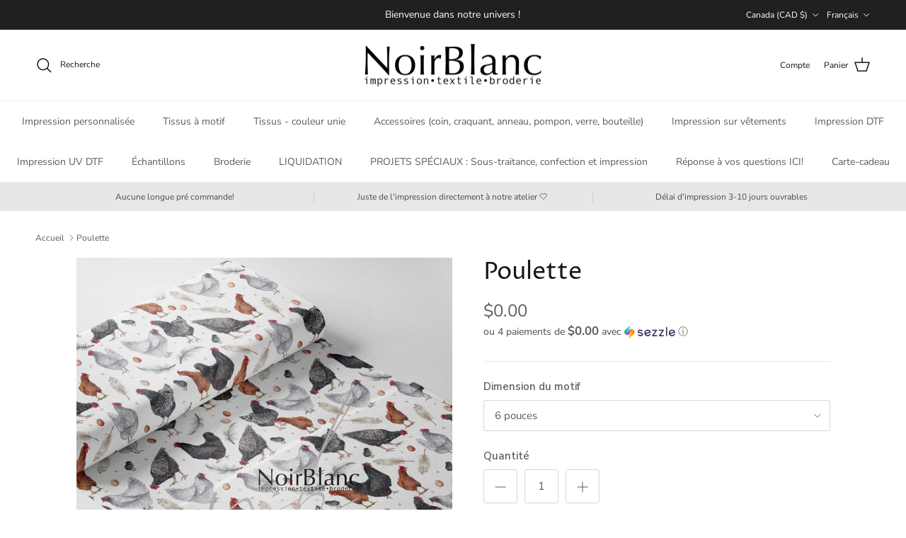

--- FILE ---
content_type: text/html; charset=utf-8
request_url: https://www.noirblanc.ca/products/poulette
body_size: 45327
content:
<!doctype html>
<html class="no-js" lang="fr" dir="ltr">
<head><meta charset="utf-8">
<meta name="viewport" content="width=device-width,initial-scale=1">
<title>Poulette &ndash; NoirBlanc.ca</title><link rel="canonical" href="https://www.noirblanc.ca/products/poulette"><link rel="icon" href="//www.noirblanc.ca/cdn/shop/files/Signature_noirblanc_NOIR.png?crop=center&height=48&v=1744802130&width=48" type="image/png">
  <link rel="apple-touch-icon" href="//www.noirblanc.ca/cdn/shop/files/Signature_noirblanc_NOIR.png?crop=center&height=180&v=1744802130&width=180"><meta name="description" content="Impression tissu Québec Canada, Custom Sublimation textile, Polyester, Bambou, Coton, Minky, Squish, DBP, Jersey, PUL, Liverpool, Bullet, Organique, Microfibre, Athlétique knit, AWJ, PK, 100% coton, Canevas, Coton lycra, French terry, Softshell, Flanelle, Swim, Mousseline, Oxford, Plush, Polar, Ouaté, Satin, Rib, Boar"><meta property="og:site_name" content="NoirBlanc.ca">
<meta property="og:url" content="https://www.noirblanc.ca/products/poulette">
<meta property="og:title" content="Poulette">
<meta property="og:type" content="product">
<meta property="og:description" content="Impression tissu Québec Canada, Custom Sublimation textile, Polyester, Bambou, Coton, Minky, Squish, DBP, Jersey, PUL, Liverpool, Bullet, Organique, Microfibre, Athlétique knit, AWJ, PK, 100% coton, Canevas, Coton lycra, French terry, Softshell, Flanelle, Swim, Mousseline, Oxford, Plush, Polar, Ouaté, Satin, Rib, Boar"><meta property="og:image" content="http://www.noirblanc.ca/cdn/shop/products/Poulette.jpg?crop=center&height=1200&v=1626348531&width=1200">
  <meta property="og:image:secure_url" content="https://www.noirblanc.ca/cdn/shop/products/Poulette.jpg?crop=center&height=1200&v=1626348531&width=1200">
  <meta property="og:image:width" content="2185">
  <meta property="og:image:height" content="2185"><meta property="og:price:amount" content="0.00">
  <meta property="og:price:currency" content="CAD"><meta name="twitter:card" content="summary_large_image">
<meta name="twitter:title" content="Poulette">
<meta name="twitter:description" content="Impression tissu Québec Canada, Custom Sublimation textile, Polyester, Bambou, Coton, Minky, Squish, DBP, Jersey, PUL, Liverpool, Bullet, Organique, Microfibre, Athlétique knit, AWJ, PK, 100% coton, Canevas, Coton lycra, French terry, Softshell, Flanelle, Swim, Mousseline, Oxford, Plush, Polar, Ouaté, Satin, Rib, Boar">
<style>@font-face {
  font-family: "Nunito Sans";
  font-weight: 400;
  font-style: normal;
  font-display: fallback;
  src: url("//www.noirblanc.ca/cdn/fonts/nunito_sans/nunitosans_n4.0276fe080df0ca4e6a22d9cb55aed3ed5ba6b1da.woff2") format("woff2"),
       url("//www.noirblanc.ca/cdn/fonts/nunito_sans/nunitosans_n4.b4964bee2f5e7fd9c3826447e73afe2baad607b7.woff") format("woff");
}
@font-face {
  font-family: "Nunito Sans";
  font-weight: 700;
  font-style: normal;
  font-display: fallback;
  src: url("//www.noirblanc.ca/cdn/fonts/nunito_sans/nunitosans_n7.25d963ed46da26098ebeab731e90d8802d989fa5.woff2") format("woff2"),
       url("//www.noirblanc.ca/cdn/fonts/nunito_sans/nunitosans_n7.d32e3219b3d2ec82285d3027bd673efc61a996c8.woff") format("woff");
}
@font-face {
  font-family: "Nunito Sans";
  font-weight: 500;
  font-style: normal;
  font-display: fallback;
  src: url("//www.noirblanc.ca/cdn/fonts/nunito_sans/nunitosans_n5.6fc0ed1feb3fc393c40619f180fc49c4d0aae0db.woff2") format("woff2"),
       url("//www.noirblanc.ca/cdn/fonts/nunito_sans/nunitosans_n5.2c84830b46099cbcc1095f30e0957b88b914e50a.woff") format("woff");
}
@font-face {
  font-family: "Nunito Sans";
  font-weight: 400;
  font-style: italic;
  font-display: fallback;
  src: url("//www.noirblanc.ca/cdn/fonts/nunito_sans/nunitosans_i4.6e408730afac1484cf297c30b0e67c86d17fc586.woff2") format("woff2"),
       url("//www.noirblanc.ca/cdn/fonts/nunito_sans/nunitosans_i4.c9b6dcbfa43622b39a5990002775a8381942ae38.woff") format("woff");
}
@font-face {
  font-family: "Nunito Sans";
  font-weight: 700;
  font-style: italic;
  font-display: fallback;
  src: url("//www.noirblanc.ca/cdn/fonts/nunito_sans/nunitosans_i7.8c1124729eec046a321e2424b2acf328c2c12139.woff2") format("woff2"),
       url("//www.noirblanc.ca/cdn/fonts/nunito_sans/nunitosans_i7.af4cda04357273e0996d21184432bcb14651a64d.woff") format("woff");
}
@font-face {
  font-family: "Proza Libre";
  font-weight: 400;
  font-style: normal;
  font-display: fallback;
  src: url("//www.noirblanc.ca/cdn/fonts/proza_libre/prozalibre_n4.f0507b32b728d57643b7359f19cd41165a2ba3ad.woff2") format("woff2"),
       url("//www.noirblanc.ca/cdn/fonts/proza_libre/prozalibre_n4.11ea93e06205ad0e376283cb5b58368f304c1fe5.woff") format("woff");
}
@font-face {
  font-family: Trirong;
  font-weight: 400;
  font-style: normal;
  font-display: fallback;
  src: url("//www.noirblanc.ca/cdn/fonts/trirong/trirong_n4.46b40419aaa69bf77077c3108d75dad5a0318d4b.woff2") format("woff2"),
       url("//www.noirblanc.ca/cdn/fonts/trirong/trirong_n4.97753898e63cd7e164ad614681eba2c7fe577190.woff") format("woff");
}
@font-face {
  font-family: "Nunito Sans";
  font-weight: 400;
  font-style: normal;
  font-display: fallback;
  src: url("//www.noirblanc.ca/cdn/fonts/nunito_sans/nunitosans_n4.0276fe080df0ca4e6a22d9cb55aed3ed5ba6b1da.woff2") format("woff2"),
       url("//www.noirblanc.ca/cdn/fonts/nunito_sans/nunitosans_n4.b4964bee2f5e7fd9c3826447e73afe2baad607b7.woff") format("woff");
}
@font-face {
  font-family: "Nunito Sans";
  font-weight: 600;
  font-style: normal;
  font-display: fallback;
  src: url("//www.noirblanc.ca/cdn/fonts/nunito_sans/nunitosans_n6.6e9464eba570101a53130c8130a9e17a8eb55c21.woff2") format("woff2"),
       url("//www.noirblanc.ca/cdn/fonts/nunito_sans/nunitosans_n6.25a0ac0c0a8a26038c7787054dd6058dfbc20fa8.woff") format("woff");
}
:root {
  --page-container-width:          1600px;
  --reading-container-width:       720px;
  --divider-opacity:               0.14;
  --gutter-large:                  30px;
  --gutter-desktop:                20px;
  --gutter-mobile:                 16px;
  --section-padding:               50px;
  --larger-section-padding:        80px;
  --larger-section-padding-mobile: 60px;
  --largest-section-padding:       110px;
  --aos-animate-duration:          0.6s;

  --base-font-family:              "Nunito Sans", sans-serif;
  --base-font-weight:              400;
  --base-font-style:               normal;
  --heading-font-family:           "Proza Libre", sans-serif;
  --heading-font-weight:           400;
  --heading-font-style:            normal;
  --logo-font-family:              Trirong, serif;
  --logo-font-weight:              400;
  --logo-font-style:               normal;
  --nav-font-family:               "Nunito Sans", sans-serif;
  --nav-font-weight:               400;
  --nav-font-style:                normal;

  --base-text-size:15px;
  --base-line-height:              1.6;
  --input-text-size:16px;
  --smaller-text-size-1:12px;
  --smaller-text-size-2:14px;
  --smaller-text-size-3:12px;
  --smaller-text-size-4:11px;
  --larger-text-size:34px;
  --super-large-text-size:60px;
  --super-large-mobile-text-size:27px;
  --larger-mobile-text-size:27px;
  --logo-text-size:26px;--btn-letter-spacing: 0.08em;
    --btn-text-transform: uppercase;
    --button-text-size: 13px;
    --quickbuy-button-text-size: 13;
    --small-feature-link-font-size: 0.75em;
    --input-btn-padding-top:             1.2em;
    --input-btn-padding-bottom:          1.2em;--heading-text-transform:none;
  --nav-text-size:                      14px;
  --mobile-menu-font-weight:            600;

  --body-bg-color:                      255 255 255;
  --bg-color:                           255 255 255;
  --body-text-color:                    92 92 92;
  --text-color:                         92 92 92;

  --header-text-col:                    #171717;--header-text-hover-col:             var(--main-nav-link-hover-col);--header-bg-col:                     #ffffff;
  --heading-color:                     23 23 23;
  --body-heading-color:                23 23 23;
  --heading-divider-col:               #efefef;

  --logo-col:                          #171717;
  --main-nav-bg:                       #ffffff;
  --main-nav-link-col:                 #5c5c5c;
  --main-nav-link-hover-col:           #958282;
  --main-nav-link-featured-col:        #b61d0f;

  --link-color:                        149 130 130;
  --body-link-color:                   149 130 130;

  --btn-bg-color:                        35 35 35;
  --btn-bg-hover-color:                  149 130 130;
  --btn-border-color:                    35 35 35;
  --btn-border-hover-color:              149 130 130;
  --btn-text-color:                      255 255 255;
  --btn-text-hover-color:                255 255 255;--btn-alt-bg-color:                    255 255 255;
  --btn-alt-text-color:                  35 35 35;
  --btn-alt-border-color:                35 35 35;
  --btn-alt-border-hover-color:          35 35 35;--btn-ter-bg-color:                    235 235 235;
  --btn-ter-text-color:                  41 41 41;
  --btn-ter-bg-hover-color:              35 35 35;
  --btn-ter-text-hover-color:            255 255 255;--btn-border-radius: 3px;--color-scheme-default:                             #ffffff;
  --color-scheme-default-color:                       255 255 255;
  --color-scheme-default-text-color:                  92 92 92;
  --color-scheme-default-head-color:                  23 23 23;
  --color-scheme-default-link-color:                  149 130 130;
  --color-scheme-default-btn-text-color:              255 255 255;
  --color-scheme-default-btn-text-hover-color:        255 255 255;
  --color-scheme-default-btn-bg-color:                35 35 35;
  --color-scheme-default-btn-bg-hover-color:          149 130 130;
  --color-scheme-default-btn-border-color:            35 35 35;
  --color-scheme-default-btn-border-hover-color:      149 130 130;
  --color-scheme-default-btn-alt-text-color:          35 35 35;
  --color-scheme-default-btn-alt-bg-color:            255 255 255;
  --color-scheme-default-btn-alt-border-color:        35 35 35;
  --color-scheme-default-btn-alt-border-hover-color:  35 35 35;

  --color-scheme-1:                             #cdc3c3;
  --color-scheme-1-color:                       205 195 195;
  --color-scheme-1-text-color:                  92 92 92;
  --color-scheme-1-head-color:                  23 23 23;
  --color-scheme-1-link-color:                  149 130 130;
  --color-scheme-1-btn-text-color:              255 255 255;
  --color-scheme-1-btn-text-hover-color:        255 255 255;
  --color-scheme-1-btn-bg-color:                35 35 35;
  --color-scheme-1-btn-bg-hover-color:          0 0 0;
  --color-scheme-1-btn-border-color:            35 35 35;
  --color-scheme-1-btn-border-hover-color:      0 0 0;
  --color-scheme-1-btn-alt-text-color:          35 35 35;
  --color-scheme-1-btn-alt-bg-color:            255 255 255;
  --color-scheme-1-btn-alt-border-color:        35 35 35;
  --color-scheme-1-btn-alt-border-hover-color:  35 35 35;

  --color-scheme-2:                             #cdc3c3;
  --color-scheme-2-color:                       205 195 195;
  --color-scheme-2-text-color:                  92 92 92;
  --color-scheme-2-head-color:                  23 23 23;
  --color-scheme-2-link-color:                  149 130 130;
  --color-scheme-2-btn-text-color:              255 255 255;
  --color-scheme-2-btn-text-hover-color:        255 255 255;
  --color-scheme-2-btn-bg-color:                35 35 35;
  --color-scheme-2-btn-bg-hover-color:          0 0 0;
  --color-scheme-2-btn-border-color:            35 35 35;
  --color-scheme-2-btn-border-hover-color:      0 0 0;
  --color-scheme-2-btn-alt-text-color:          35 35 35;
  --color-scheme-2-btn-alt-bg-color:            255 255 255;
  --color-scheme-2-btn-alt-border-color:        35 35 35;
  --color-scheme-2-btn-alt-border-hover-color:  35 35 35;

  /* Shop Pay payment terms */
  --payment-terms-background-color:    #ffffff;--quickbuy-bg: 255 255 255;--body-input-background-color:       rgb(var(--body-bg-color));
  --input-background-color:            rgb(var(--body-bg-color));
  --body-input-text-color:             var(--body-text-color);
  --input-text-color:                  var(--body-text-color);
  --body-input-border-color:           rgb(214, 214, 214);
  --input-border-color:                rgb(214, 214, 214);
  --input-border-color-hover:          rgb(165, 165, 165);
  --input-border-color-active:         rgb(92, 92, 92);

  --swatch-cross-svg:                  url("data:image/svg+xml,%3Csvg xmlns='http://www.w3.org/2000/svg' width='240' height='240' viewBox='0 0 24 24' fill='none' stroke='rgb(214, 214, 214)' stroke-width='0.09' preserveAspectRatio='none' %3E%3Cline x1='24' y1='0' x2='0' y2='24'%3E%3C/line%3E%3C/svg%3E");
  --swatch-cross-hover:                url("data:image/svg+xml,%3Csvg xmlns='http://www.w3.org/2000/svg' width='240' height='240' viewBox='0 0 24 24' fill='none' stroke='rgb(165, 165, 165)' stroke-width='0.09' preserveAspectRatio='none' %3E%3Cline x1='24' y1='0' x2='0' y2='24'%3E%3C/line%3E%3C/svg%3E");
  --swatch-cross-active:               url("data:image/svg+xml,%3Csvg xmlns='http://www.w3.org/2000/svg' width='240' height='240' viewBox='0 0 24 24' fill='none' stroke='rgb(92, 92, 92)' stroke-width='0.09' preserveAspectRatio='none' %3E%3Cline x1='24' y1='0' x2='0' y2='24'%3E%3C/line%3E%3C/svg%3E");

  --footer-divider-col:                #cdc3c3;
  --footer-text-col:                   92 92 92;
  --footer-heading-col:                23 23 23;
  --footer-bg:                         #cdc3c3;--product-label-overlay-justify: flex-start;--product-label-overlay-align: flex-start;--product-label-overlay-reduction-text:   #ffffff;
  --product-label-overlay-reduction-bg:     #c20000;
  --product-label-overlay-stock-text:       #ffffff;
  --product-label-overlay-stock-bg:         #09728c;
  --product-label-overlay-new-text:         #ffffff;
  --product-label-overlay-new-bg:           #958282;
  --product-label-overlay-meta-text:        #ffffff;
  --product-label-overlay-meta-bg:          #bd2585;
  --product-label-sale-text:                #c20000;
  --product-label-sold-text:                #171717;
  --product-label-preorder-text:            #3ea36a;

  --product-block-crop-align:               center;

  
  --product-block-price-align:              flex-start;
  --product-block-price-item-margin-start:  initial;
  --product-block-price-item-margin-end:    .5rem;
  

  --collection-block-image-position:   center center;

  --swatch-picker-image-size:          40px;
  --swatch-crop-align:                 center center;

  --image-overlay-text-color:          255 255 255;--image-overlay-bg:                  rgba(0, 0, 0, 0.12);
  --image-overlay-shadow-start:        rgb(0 0 0 / 0.16);
  --image-overlay-box-opacity:         0.88;.image-overlay--bg-box .text-overlay .text-overlay__text {
      --image-overlay-box-bg: 255 255 255;
      --heading-color: var(--body-heading-color);
      --text-color: var(--body-text-color);
      --link-color: var(--body-link-color);
    }--product-inventory-ok-box-color:            #f2faf0;
  --product-inventory-ok-text-color:           #108043;
  --product-inventory-ok-icon-box-fill-color:  #fff;
  --product-inventory-low-box-color:           #cdc3c3;
  --product-inventory-low-text-color:          #958282;
  --product-inventory-low-icon-box-fill-color: #fff;
  --product-inventory-low-text-color-channels: 16, 128, 67;
  --product-inventory-ok-text-color-channels:  149, 130, 130;

  --rating-star-color: 149 130 130;
}::selection {
    background: rgb(var(--body-heading-color));
    color: rgb(var(--body-bg-color));
  }
  ::-moz-selection {
    background: rgb(var(--body-heading-color));
    color: rgb(var(--body-bg-color));
  }.use-color-scheme--default {
  --product-label-sale-text:           #c20000;
  --product-label-sold-text:           #171717;
  --product-label-preorder-text:       #3ea36a;
  --input-background-color:            rgb(var(--body-bg-color));
  --input-text-color:                  var(--body-input-text-color);
  --input-border-color:                rgb(214, 214, 214);
  --input-border-color-hover:          rgb(165, 165, 165);
  --input-border-color-active:         rgb(92, 92, 92);
}</style>

  <link href="//www.noirblanc.ca/cdn/shop/t/10/assets/main.css?v=181073107730746733071722507796" rel="stylesheet" type="text/css" media="all" />
<link rel="preload" as="font" href="//www.noirblanc.ca/cdn/fonts/nunito_sans/nunitosans_n4.0276fe080df0ca4e6a22d9cb55aed3ed5ba6b1da.woff2" type="font/woff2" crossorigin><link rel="preload" as="font" href="//www.noirblanc.ca/cdn/fonts/proza_libre/prozalibre_n4.f0507b32b728d57643b7359f19cd41165a2ba3ad.woff2" type="font/woff2" crossorigin><script>
    document.documentElement.className = document.documentElement.className.replace('no-js', 'js');

    window.theme = {
      info: {
        name: 'Symmetry',
        version: '7.2.1'
      },
      device: {
        hasTouch: window.matchMedia('(any-pointer: coarse)').matches,
        hasHover: window.matchMedia('(hover: hover)').matches
      },
      mediaQueries: {
        md: '(min-width: 768px)',
        productMediaCarouselBreak: '(min-width: 1041px)'
      },
      routes: {
        base: 'https://www.noirblanc.ca',
        cart: '/cart',
        cartAdd: '/cart/add.js',
        cartUpdate: '/cart/update.js',
        predictiveSearch: '/search/suggest'
      },
      strings: {
        cartTermsConfirmation: "Vous devez accepter les termes et conditions avant de continuer.",
        cartItemsQuantityError: "Vous ne pouvez ajouter que [QUANTITY] de cet article à votre panier.",
        generalSearchViewAll: "Voir tous les résultats de recherche",
        noStock: "Épuisé",
        noVariant: "Indisponible",
        productsProductChooseA: "Choisir un",
        generalSearchPages: "Pages",
        generalSearchNoResultsWithoutTerms: "Désolé, nous n\u0026#39;avons trouvé aucun résultat",
        shippingCalculator: {
          singleRate: "Il y a un tarif de livraison pour cette destination :",
          multipleRates: "Il y a plusieurs tarifs de livraison pour cette destination :",
          noRates: "Nous n’expédions pas vers cette destination."
        }
      },
      settings: {
        moneyWithCurrencyFormat: "${{amount}} CAD",
        cartType: "drawer",
        afterAddToCart: "drawer",
        quickbuyStyle: "off",
        externalLinksNewTab: true,
        internalLinksSmoothScroll: true
      }
    }

    theme.inlineNavigationCheck = function() {
      var pageHeader = document.querySelector('.pageheader'),
          inlineNavContainer = pageHeader.querySelector('.logo-area__left__inner'),
          inlineNav = inlineNavContainer.querySelector('.navigation--left');
      if (inlineNav && getComputedStyle(inlineNav).display != 'none') {
        var inlineMenuCentered = document.querySelector('.pageheader--layout-inline-menu-center'),
            logoContainer = document.querySelector('.logo-area__middle__inner');
        if(inlineMenuCentered) {
          var rightWidth = document.querySelector('.logo-area__right__inner').clientWidth,
              middleWidth = logoContainer.clientWidth,
              logoArea = document.querySelector('.logo-area'),
              computedLogoAreaStyle = getComputedStyle(logoArea),
              logoAreaInnerWidth = logoArea.clientWidth - Math.ceil(parseFloat(computedLogoAreaStyle.paddingLeft)) - Math.ceil(parseFloat(computedLogoAreaStyle.paddingRight)),
              availableNavWidth = logoAreaInnerWidth - Math.max(rightWidth, middleWidth) * 2 - 40;
          inlineNavContainer.style.maxWidth = availableNavWidth + 'px';
        }

        var firstInlineNavLink = inlineNav.querySelector('.navigation__item:first-child'),
            lastInlineNavLink = inlineNav.querySelector('.navigation__item:last-child');
        if (lastInlineNavLink) {
          var inlineNavWidth = null;
          if(document.querySelector('html[dir=rtl]')) {
            inlineNavWidth = firstInlineNavLink.offsetLeft - lastInlineNavLink.offsetLeft + firstInlineNavLink.offsetWidth;
          } else {
            inlineNavWidth = lastInlineNavLink.offsetLeft - firstInlineNavLink.offsetLeft + lastInlineNavLink.offsetWidth;
          }
          if (inlineNavContainer.offsetWidth >= inlineNavWidth) {
            pageHeader.classList.add('pageheader--layout-inline-permitted');
            var tallLogo = logoContainer.clientHeight > lastInlineNavLink.clientHeight + 20;
            if (tallLogo) {
              inlineNav.classList.add('navigation--tight-underline');
            } else {
              inlineNav.classList.remove('navigation--tight-underline');
            }
          } else {
            pageHeader.classList.remove('pageheader--layout-inline-permitted');
          }
        }
      }
    };

    theme.setInitialHeaderHeightProperty = () => {
      const section = document.querySelector('.section-header');
      if (section) {
        document.documentElement.style.setProperty('--theme-header-height', Math.ceil(section.clientHeight) + 'px');
      }
    };
  </script>

  <script src="//www.noirblanc.ca/cdn/shop/t/10/assets/main.js?v=38554063333112378901728734470" defer></script>
    <script src="//www.noirblanc.ca/cdn/shop/t/10/assets/animate-on-scroll.js?v=15249566486942820451722507795" defer></script>
    <link href="//www.noirblanc.ca/cdn/shop/t/10/assets/animate-on-scroll.css?v=116824741000487223811722507795" rel="stylesheet" type="text/css" media="all" />
  

  <script>window.performance && window.performance.mark && window.performance.mark('shopify.content_for_header.start');</script><meta name="facebook-domain-verification" content="nluajhu29v4vdtvtxxjh9xofzskrbv">
<meta id="shopify-digital-wallet" name="shopify-digital-wallet" content="/49786519703/digital_wallets/dialog">
<meta name="shopify-checkout-api-token" content="249183de94f60b3d6742a240a6edce77">
<meta id="in-context-paypal-metadata" data-shop-id="49786519703" data-venmo-supported="false" data-environment="production" data-locale="fr_FR" data-paypal-v4="true" data-currency="CAD">
<link rel="alternate" hreflang="x-default" href="https://www.noirblanc.ca/products/poulette">
<link rel="alternate" hreflang="fr" href="https://www.noirblanc.ca/products/poulette">
<link rel="alternate" hreflang="en" href="https://www.noirblanc.ca/en/products/poulette">
<link rel="alternate" hreflang="fr-US" href="https://noirblanc-ca.myshopify.com/products/poulette">
<link rel="alternate" hreflang="en-US" href="https://noirblanc-ca.myshopify.com/en/products/poulette">
<link rel="alternate" type="application/json+oembed" href="https://www.noirblanc.ca/products/poulette.oembed">
<script async="async" src="/checkouts/internal/preloads.js?locale=fr-CA"></script>
<link rel="preconnect" href="https://shop.app" crossorigin="anonymous">
<script async="async" src="https://shop.app/checkouts/internal/preloads.js?locale=fr-CA&shop_id=49786519703" crossorigin="anonymous"></script>
<script id="shopify-features" type="application/json">{"accessToken":"249183de94f60b3d6742a240a6edce77","betas":["rich-media-storefront-analytics"],"domain":"www.noirblanc.ca","predictiveSearch":true,"shopId":49786519703,"locale":"fr"}</script>
<script>var Shopify = Shopify || {};
Shopify.shop = "noirblanc-ca.myshopify.com";
Shopify.locale = "fr";
Shopify.currency = {"active":"CAD","rate":"1.0"};
Shopify.country = "CA";
Shopify.theme = {"name":"Copie mise à jour de Symmetry","id":144632578284,"schema_name":"Symmetry","schema_version":"7.2.1","theme_store_id":568,"role":"main"};
Shopify.theme.handle = "null";
Shopify.theme.style = {"id":null,"handle":null};
Shopify.cdnHost = "www.noirblanc.ca/cdn";
Shopify.routes = Shopify.routes || {};
Shopify.routes.root = "/";</script>
<script type="module">!function(o){(o.Shopify=o.Shopify||{}).modules=!0}(window);</script>
<script>!function(o){function n(){var o=[];function n(){o.push(Array.prototype.slice.apply(arguments))}return n.q=o,n}var t=o.Shopify=o.Shopify||{};t.loadFeatures=n(),t.autoloadFeatures=n()}(window);</script>
<script>
  window.ShopifyPay = window.ShopifyPay || {};
  window.ShopifyPay.apiHost = "shop.app\/pay";
  window.ShopifyPay.redirectState = null;
</script>
<script id="shop-js-analytics" type="application/json">{"pageType":"product"}</script>
<script defer="defer" async type="module" src="//www.noirblanc.ca/cdn/shopifycloud/shop-js/modules/v2/client.init-shop-cart-sync_XvpUV7qp.fr.esm.js"></script>
<script defer="defer" async type="module" src="//www.noirblanc.ca/cdn/shopifycloud/shop-js/modules/v2/chunk.common_C2xzKNNs.esm.js"></script>
<script type="module">
  await import("//www.noirblanc.ca/cdn/shopifycloud/shop-js/modules/v2/client.init-shop-cart-sync_XvpUV7qp.fr.esm.js");
await import("//www.noirblanc.ca/cdn/shopifycloud/shop-js/modules/v2/chunk.common_C2xzKNNs.esm.js");

  window.Shopify.SignInWithShop?.initShopCartSync?.({"fedCMEnabled":true,"windoidEnabled":true});

</script>
<script defer="defer" async type="module" src="//www.noirblanc.ca/cdn/shopifycloud/shop-js/modules/v2/client.payment-terms_eoGasybT.fr.esm.js"></script>
<script defer="defer" async type="module" src="//www.noirblanc.ca/cdn/shopifycloud/shop-js/modules/v2/chunk.common_C2xzKNNs.esm.js"></script>
<script defer="defer" async type="module" src="//www.noirblanc.ca/cdn/shopifycloud/shop-js/modules/v2/chunk.modal_7MqWQJ87.esm.js"></script>
<script type="module">
  await import("//www.noirblanc.ca/cdn/shopifycloud/shop-js/modules/v2/client.payment-terms_eoGasybT.fr.esm.js");
await import("//www.noirblanc.ca/cdn/shopifycloud/shop-js/modules/v2/chunk.common_C2xzKNNs.esm.js");
await import("//www.noirblanc.ca/cdn/shopifycloud/shop-js/modules/v2/chunk.modal_7MqWQJ87.esm.js");

  
</script>
<script>
  window.Shopify = window.Shopify || {};
  if (!window.Shopify.featureAssets) window.Shopify.featureAssets = {};
  window.Shopify.featureAssets['shop-js'] = {"shop-cart-sync":["modules/v2/client.shop-cart-sync_C66VAAYi.fr.esm.js","modules/v2/chunk.common_C2xzKNNs.esm.js"],"init-fed-cm":["modules/v2/client.init-fed-cm_By4eIqYa.fr.esm.js","modules/v2/chunk.common_C2xzKNNs.esm.js"],"shop-button":["modules/v2/client.shop-button_Bz0N9rYp.fr.esm.js","modules/v2/chunk.common_C2xzKNNs.esm.js"],"shop-cash-offers":["modules/v2/client.shop-cash-offers_B90ok608.fr.esm.js","modules/v2/chunk.common_C2xzKNNs.esm.js","modules/v2/chunk.modal_7MqWQJ87.esm.js"],"init-windoid":["modules/v2/client.init-windoid_CdJe_Ee3.fr.esm.js","modules/v2/chunk.common_C2xzKNNs.esm.js"],"shop-toast-manager":["modules/v2/client.shop-toast-manager_kCJHoUCw.fr.esm.js","modules/v2/chunk.common_C2xzKNNs.esm.js"],"init-shop-email-lookup-coordinator":["modules/v2/client.init-shop-email-lookup-coordinator_BPuRLqHy.fr.esm.js","modules/v2/chunk.common_C2xzKNNs.esm.js"],"init-shop-cart-sync":["modules/v2/client.init-shop-cart-sync_XvpUV7qp.fr.esm.js","modules/v2/chunk.common_C2xzKNNs.esm.js"],"avatar":["modules/v2/client.avatar_BTnouDA3.fr.esm.js"],"pay-button":["modules/v2/client.pay-button_CmFhG2BZ.fr.esm.js","modules/v2/chunk.common_C2xzKNNs.esm.js"],"init-customer-accounts":["modules/v2/client.init-customer-accounts_C5-IhKGM.fr.esm.js","modules/v2/client.shop-login-button_DrlPOW6Z.fr.esm.js","modules/v2/chunk.common_C2xzKNNs.esm.js","modules/v2/chunk.modal_7MqWQJ87.esm.js"],"init-shop-for-new-customer-accounts":["modules/v2/client.init-shop-for-new-customer-accounts_Cv1WqR1n.fr.esm.js","modules/v2/client.shop-login-button_DrlPOW6Z.fr.esm.js","modules/v2/chunk.common_C2xzKNNs.esm.js","modules/v2/chunk.modal_7MqWQJ87.esm.js"],"shop-login-button":["modules/v2/client.shop-login-button_DrlPOW6Z.fr.esm.js","modules/v2/chunk.common_C2xzKNNs.esm.js","modules/v2/chunk.modal_7MqWQJ87.esm.js"],"init-customer-accounts-sign-up":["modules/v2/client.init-customer-accounts-sign-up_Dqgdz3C3.fr.esm.js","modules/v2/client.shop-login-button_DrlPOW6Z.fr.esm.js","modules/v2/chunk.common_C2xzKNNs.esm.js","modules/v2/chunk.modal_7MqWQJ87.esm.js"],"shop-follow-button":["modules/v2/client.shop-follow-button_D7RRykwK.fr.esm.js","modules/v2/chunk.common_C2xzKNNs.esm.js","modules/v2/chunk.modal_7MqWQJ87.esm.js"],"checkout-modal":["modules/v2/client.checkout-modal_NILs_SXn.fr.esm.js","modules/v2/chunk.common_C2xzKNNs.esm.js","modules/v2/chunk.modal_7MqWQJ87.esm.js"],"lead-capture":["modules/v2/client.lead-capture_CSmE_fhP.fr.esm.js","modules/v2/chunk.common_C2xzKNNs.esm.js","modules/v2/chunk.modal_7MqWQJ87.esm.js"],"shop-login":["modules/v2/client.shop-login_CKcjyRl_.fr.esm.js","modules/v2/chunk.common_C2xzKNNs.esm.js","modules/v2/chunk.modal_7MqWQJ87.esm.js"],"payment-terms":["modules/v2/client.payment-terms_eoGasybT.fr.esm.js","modules/v2/chunk.common_C2xzKNNs.esm.js","modules/v2/chunk.modal_7MqWQJ87.esm.js"]};
</script>
<script>(function() {
  var isLoaded = false;
  function asyncLoad() {
    if (isLoaded) return;
    isLoaded = true;
    var urls = ["https:\/\/portal.zakeke.com\/Scripts\/integration\/shopify\/product.js?shop=noirblanc-ca.myshopify.com"];
    for (var i = 0; i < urls.length; i++) {
      var s = document.createElement('script');
      s.type = 'text/javascript';
      s.async = true;
      s.src = urls[i];
      var x = document.getElementsByTagName('script')[0];
      x.parentNode.insertBefore(s, x);
    }
  };
  if(window.attachEvent) {
    window.attachEvent('onload', asyncLoad);
  } else {
    window.addEventListener('load', asyncLoad, false);
  }
})();</script>
<script id="__st">var __st={"a":49786519703,"offset":-18000,"reqid":"5b828a2d-8bf8-4454-b815-9dec907795dc-1768838321","pageurl":"www.noirblanc.ca\/products\/poulette","u":"1eea6c654899","p":"product","rtyp":"product","rid":7013165203607};</script>
<script>window.ShopifyPaypalV4VisibilityTracking = true;</script>
<script id="captcha-bootstrap">!function(){'use strict';const t='contact',e='account',n='new_comment',o=[[t,t],['blogs',n],['comments',n],[t,'customer']],c=[[e,'customer_login'],[e,'guest_login'],[e,'recover_customer_password'],[e,'create_customer']],r=t=>t.map((([t,e])=>`form[action*='/${t}']:not([data-nocaptcha='true']) input[name='form_type'][value='${e}']`)).join(','),a=t=>()=>t?[...document.querySelectorAll(t)].map((t=>t.form)):[];function s(){const t=[...o],e=r(t);return a(e)}const i='password',u='form_key',d=['recaptcha-v3-token','g-recaptcha-response','h-captcha-response',i],f=()=>{try{return window.sessionStorage}catch{return}},m='__shopify_v',_=t=>t.elements[u];function p(t,e,n=!1){try{const o=window.sessionStorage,c=JSON.parse(o.getItem(e)),{data:r}=function(t){const{data:e,action:n}=t;return t[m]||n?{data:e,action:n}:{data:t,action:n}}(c);for(const[e,n]of Object.entries(r))t.elements[e]&&(t.elements[e].value=n);n&&o.removeItem(e)}catch(o){console.error('form repopulation failed',{error:o})}}const l='form_type',E='cptcha';function T(t){t.dataset[E]=!0}const w=window,h=w.document,L='Shopify',v='ce_forms',y='captcha';let A=!1;((t,e)=>{const n=(g='f06e6c50-85a8-45c8-87d0-21a2b65856fe',I='https://cdn.shopify.com/shopifycloud/storefront-forms-hcaptcha/ce_storefront_forms_captcha_hcaptcha.v1.5.2.iife.js',D={infoText:'Protégé par hCaptcha',privacyText:'Confidentialité',termsText:'Conditions'},(t,e,n)=>{const o=w[L][v],c=o.bindForm;if(c)return c(t,g,e,D).then(n);var r;o.q.push([[t,g,e,D],n]),r=I,A||(h.body.append(Object.assign(h.createElement('script'),{id:'captcha-provider',async:!0,src:r})),A=!0)});var g,I,D;w[L]=w[L]||{},w[L][v]=w[L][v]||{},w[L][v].q=[],w[L][y]=w[L][y]||{},w[L][y].protect=function(t,e){n(t,void 0,e),T(t)},Object.freeze(w[L][y]),function(t,e,n,w,h,L){const[v,y,A,g]=function(t,e,n){const i=e?o:[],u=t?c:[],d=[...i,...u],f=r(d),m=r(i),_=r(d.filter((([t,e])=>n.includes(e))));return[a(f),a(m),a(_),s()]}(w,h,L),I=t=>{const e=t.target;return e instanceof HTMLFormElement?e:e&&e.form},D=t=>v().includes(t);t.addEventListener('submit',(t=>{const e=I(t);if(!e)return;const n=D(e)&&!e.dataset.hcaptchaBound&&!e.dataset.recaptchaBound,o=_(e),c=g().includes(e)&&(!o||!o.value);(n||c)&&t.preventDefault(),c&&!n&&(function(t){try{if(!f())return;!function(t){const e=f();if(!e)return;const n=_(t);if(!n)return;const o=n.value;o&&e.removeItem(o)}(t);const e=Array.from(Array(32),(()=>Math.random().toString(36)[2])).join('');!function(t,e){_(t)||t.append(Object.assign(document.createElement('input'),{type:'hidden',name:u})),t.elements[u].value=e}(t,e),function(t,e){const n=f();if(!n)return;const o=[...t.querySelectorAll(`input[type='${i}']`)].map((({name:t})=>t)),c=[...d,...o],r={};for(const[a,s]of new FormData(t).entries())c.includes(a)||(r[a]=s);n.setItem(e,JSON.stringify({[m]:1,action:t.action,data:r}))}(t,e)}catch(e){console.error('failed to persist form',e)}}(e),e.submit())}));const S=(t,e)=>{t&&!t.dataset[E]&&(n(t,e.some((e=>e===t))),T(t))};for(const o of['focusin','change'])t.addEventListener(o,(t=>{const e=I(t);D(e)&&S(e,y())}));const B=e.get('form_key'),M=e.get(l),P=B&&M;t.addEventListener('DOMContentLoaded',(()=>{const t=y();if(P)for(const e of t)e.elements[l].value===M&&p(e,B);[...new Set([...A(),...v().filter((t=>'true'===t.dataset.shopifyCaptcha))])].forEach((e=>S(e,t)))}))}(h,new URLSearchParams(w.location.search),n,t,e,['guest_login'])})(!0,!0)}();</script>
<script integrity="sha256-4kQ18oKyAcykRKYeNunJcIwy7WH5gtpwJnB7kiuLZ1E=" data-source-attribution="shopify.loadfeatures" defer="defer" src="//www.noirblanc.ca/cdn/shopifycloud/storefront/assets/storefront/load_feature-a0a9edcb.js" crossorigin="anonymous"></script>
<script crossorigin="anonymous" defer="defer" src="//www.noirblanc.ca/cdn/shopifycloud/storefront/assets/shopify_pay/storefront-65b4c6d7.js?v=20250812"></script>
<script data-source-attribution="shopify.dynamic_checkout.dynamic.init">var Shopify=Shopify||{};Shopify.PaymentButton=Shopify.PaymentButton||{isStorefrontPortableWallets:!0,init:function(){window.Shopify.PaymentButton.init=function(){};var t=document.createElement("script");t.src="https://www.noirblanc.ca/cdn/shopifycloud/portable-wallets/latest/portable-wallets.fr.js",t.type="module",document.head.appendChild(t)}};
</script>
<script data-source-attribution="shopify.dynamic_checkout.buyer_consent">
  function portableWalletsHideBuyerConsent(e){var t=document.getElementById("shopify-buyer-consent"),n=document.getElementById("shopify-subscription-policy-button");t&&n&&(t.classList.add("hidden"),t.setAttribute("aria-hidden","true"),n.removeEventListener("click",e))}function portableWalletsShowBuyerConsent(e){var t=document.getElementById("shopify-buyer-consent"),n=document.getElementById("shopify-subscription-policy-button");t&&n&&(t.classList.remove("hidden"),t.removeAttribute("aria-hidden"),n.addEventListener("click",e))}window.Shopify?.PaymentButton&&(window.Shopify.PaymentButton.hideBuyerConsent=portableWalletsHideBuyerConsent,window.Shopify.PaymentButton.showBuyerConsent=portableWalletsShowBuyerConsent);
</script>
<script data-source-attribution="shopify.dynamic_checkout.cart.bootstrap">document.addEventListener("DOMContentLoaded",(function(){function t(){return document.querySelector("shopify-accelerated-checkout-cart, shopify-accelerated-checkout")}if(t())Shopify.PaymentButton.init();else{new MutationObserver((function(e,n){t()&&(Shopify.PaymentButton.init(),n.disconnect())})).observe(document.body,{childList:!0,subtree:!0})}}));
</script>
<link id="shopify-accelerated-checkout-styles" rel="stylesheet" media="screen" href="https://www.noirblanc.ca/cdn/shopifycloud/portable-wallets/latest/accelerated-checkout-backwards-compat.css" crossorigin="anonymous">
<style id="shopify-accelerated-checkout-cart">
        #shopify-buyer-consent {
  margin-top: 1em;
  display: inline-block;
  width: 100%;
}

#shopify-buyer-consent.hidden {
  display: none;
}

#shopify-subscription-policy-button {
  background: none;
  border: none;
  padding: 0;
  text-decoration: underline;
  font-size: inherit;
  cursor: pointer;
}

#shopify-subscription-policy-button::before {
  box-shadow: none;
}

      </style>
<script id="sections-script" data-sections="related-products" defer="defer" src="//www.noirblanc.ca/cdn/shop/t/10/compiled_assets/scripts.js?1737"></script>
<script>window.performance && window.performance.mark && window.performance.mark('shopify.content_for_header.end');</script>
<!-- CC Custom Head Start --><!-- CC Custom Head End --><!-- BEGIN app block: shopify://apps/zepto-product-personalizer/blocks/product_personalizer_main/7411210d-7b32-4c09-9455-e129e3be4729 --><!-- BEGIN app snippet: product-personalizer -->



  
 
 


<style>.pplr_add_to_cart{display:none !important;}</style><div id="pplr-7013165203607" data-id="7013165203607" class="product-personalizer" data-handle="poulette"></div>
  
<script type='text/javascript'>
  window.pplr_variant_product = [];
  
  
  
  
  window.pplr_inv_product = [];
   
  if (typeof product_personalizer == 'undefined') {
  var product_personalizer = {"cstmfy_req":"1"};
  }
  if (typeof pplr_product == 'undefined') {
    var pplr_product = {"id":7013165203607,"title":"Poulette","handle":"poulette","description":"\u003cmeta charset=\"UTF-8\"\u003e\u003cmeta charset=\"UTF-8\"\u003e\n\u003cp data-mce-fragment=\"1\"\u003e\u003cspan data-mce-fragment=\"1\"\u003eLes prix affichés sont pour 1\/2 mètre (50cm) par 57-60 (144cm-152cm) pouces de large\u003c\/span\u003e\u003c\/p\u003e\n\u003cp data-mce-fragment=\"1\"\u003e\u003cspan data-mce-fragment=\"1\"\u003eSi vous avez besoin de 1 mètre sélectionnez Quantité : 2\u003c\/span\u003e\u003c\/p\u003e\n\u003cp data-mce-fragment=\"1\"\u003e\u003cspan data-mce-fragment=\"1\"\u003eSi vous avez besoin de 1 mètre 1\/2 sélectionnez Quantité : 3\u003c\/span\u003e\u003c\/p\u003e\n\u003cp data-mce-fragment=\"1\"\u003e\u003cspan data-mce-fragment=\"1\"\u003eEt ainsi de suite. Vous recevrez une seule pièce de tissu de la longueur sélectionnée et non pas plusieurs morceaux de 1\/2 mètre.\u003c\/span\u003e\u003c\/p\u003e\n\u003cp data-mce-fragment=\"1\"\u003e\u003cspan data-mce-fragment=\"1\"\u003e*** Le filigrane du logo de NoirBlanc n'apparaîtra pas dans l'impression.\u003c\/span\u003e\u003c\/p\u003e\n\u003cp data-mce-fragment=\"1\"\u003e\u003cstrong\u003eNos textiles imprimables :\u003c\/strong\u003e\u003c\/p\u003e\n\u003cp data-mce-fragment=\"1\"\u003e(tous nos textiles sont imprimés directement à notre atelier de Deux-Montagnes, plusieurs de nos textiles sont même fabriqués à Montréal) \u003c\/p\u003e\n\u003cp data-mce-fragment=\"1\"\u003e\u003cem\u003e\u003cstrong\u003e\u003cmeta charset=\"utf-8\"\u003eNous imprimons ce motif aussi\u003cspan data-mce-fragment=\"1\"\u003e \u003c\/span\u003esur\u003cspan data-mce-fragment=\"1\"\u003e \u003c\/span\u003ecoton et bambou \u003ca href=\"https:\/\/www.noirblanc.ca\/products\/votre-impression-personnalisee-fibres-naturelles\" title=\"coton et bambou\" data-mce-fragment=\"1\" data-mce-href=\"https:\/\/www.noirblanc.ca\/products\/votre-impression-personnalisee-fibres-naturelles\"\u003eCliquez ici\u003c\/a\u003e ! Et suivez la procédure décrite sur la page.\u003c\/strong\u003e\u003c\/em\u003e\u003c\/p\u003e\n\u003cul data-mce-fragment=\"1\"\u003e\n\u003cli data-mce-fragment=\"1\"\u003eJERSEY 290GSM\u003cspan\u003e \u003cmeta charset=\"utf-8\"\u003e(plus épais que le jersey 240 gsm) \u003c\/span\u003ematière se rapprochant du coton lycra (CL) assez épais pour ne pas être transparent, mais assez léger et souple pour être confortable ni trop chaud! Utilisation vêtements de tout genre - 100% fait au Québec - 290 GSM - Composition 85% polyester 15% spandex\u003c\/li\u003e\n\u003c\/ul\u003e\n\u003cul data-mce-fragment=\"1\"\u003e\n\u003cli data-mce-fragment=\"1\"\u003eJersey 240GSM (plus mince que le jersey 290 gsm) \u003cspan data-mce-fragment=\"1\"\u003ematière se rapporchant du coton lycra (CL) assez épais pour ne pas être transparent, mais assez léger et souple pour être confortable ni trop chaud! - 100% fait au Québec - 240 GSM - Composition 92% polyester 8% spandex\u003c\/span\u003e\n\u003c\/li\u003e\n\u003c\/ul\u003e\n\u003cul data-mce-fragment=\"1\"\u003e\n\u003cli data-mce-fragment=\"1\"\u003eSWIM 200GSM - FPS 50 -\u003cstrong data-mce-fragment=\"1\"\u003e \u003c\/strong\u003ematière extensible parfait pour maillot de bain, maillot de gym, haut sport, legging, short\/jupe sport, etc. - P\u003cspan data-mce-fragment=\"1\"\u003erovenance Chine, Impression à Deux-Montagnes\u003c\/span\u003e - 200 GSM - 82% polyester 18% spandex\u003c\/li\u003e\n\u003c\/ul\u003e\n\u003cul data-mce-fragment=\"1\"\u003e\n\u003cli data-mce-fragment=\"1\"\u003eATHLETIQUE KNIT\u003cspan data-mce-fragment=\"1\"\u003e matière extensible parfait pour vêtement sport de tout genre, legging - \u003cmeta charset=\"utf-8\"\u003eProvenance Chine, Impression à Deux-Montagnes - 300 GSM - 95% polyester 5% spandex\u003c\/span\u003e\n\u003c\/li\u003e\n\u003c\/ul\u003e\n\u003cul data-mce-fragment=\"1\"\u003e\u003c\/ul\u003e\n\u003cul data-mce-fragment=\"1\"\u003e\n\u003cli\u003eOUATÉ extensible parfait pour des hoodies, des pantalon confortable etc. - 95% polyester 5% spandex - 300GSM\u003c\/li\u003e\n\u003c\/ul\u003e\n\u003cul data-mce-fragment=\"1\"\u003e\n\u003cli data-mce-fragment=\"1\"\u003eMINKY matière douce - 100% polyester (provenance Chine, Impression à Deux-Montagnes) Utilisation : doudou, couverture, pantoufle, doublure, etc.\u003c\/li\u003e\n\u003c\/ul\u003e\n\u003cul data-mce-fragment=\"1\"\u003e\n\u003cli data-mce-fragment=\"1\"\u003eSQUISH comparable à un minky mais qui serait double face, extensible et ultra doux - 95% polyester 5% spandex (provenance Chine, Impression à Deux-Montagnes) \u003cspan data-mce-fragment=\"1\"\u003eUtilisation : vêtement, doudou, couverture, pantoufle, doublure, etc. \u003c\/span\u003e\n\u003c\/li\u003e\n\u003c\/ul\u003e\n\u003cul data-mce-fragment=\"1\"\u003e\n\u003cli data-mce-fragment=\"1\"\u003e\u003cspan data-mce-fragment=\"1\"\u003eDBP \u003cmeta charset=\"UTF-8\"\u003e(Double Brushed Poly) \u003cmeta charset=\"UTF-8\"\u003ematière douce et extensible - 100% fait au Québec - 240 GSM - 95% poly, 5% spandex - Utilisation : vêtement de tout genre et autres\u003c\/span\u003e\u003c\/li\u003e\n\u003c\/ul\u003e\n\u003cul data-mce-fragment=\"1\"\u003e\n\u003cli data-mce-fragment=\"1\"\u003eREPREVE POLY BROSSÉ comparable au DPB version sport, matière douce et extensible - recyclé 100% fait au Québec - 180 GSM - 87% repreve poly (matière recyclée à partir de bouteille d'eau) 13% spandex - Utilisation : vêtement de tout genre, legging, tuque, idéal pour vêtement de sport et autres\u003c\/li\u003e\n\u003c\/ul\u003e\n\u003cul data-mce-fragment=\"1\"\u003e\u003c\/ul\u003e\n\u003cul data-mce-fragment=\"1\"\u003e\n\u003cli data-mce-fragment=\"1\"\u003eREPREVE INTERLOCK PK matière légère et extensible - recyclé et 100% fait au Québec - 118 GSM - 100% repreve poly (matière recyclée à partir de bouteille d'eau)\u003cspan\u003e \u003c\/span\u003e\u003cmeta charset=\"UTF-8\"\u003e\n\u003cspan\u003e \u003c\/span\u003e\u003cspan\u003e \u003c\/span\u003e\u003cspan\u003e \u003c\/span\u003e\u003cspan\u003e \u003c\/span\u003e\u003cspan\u003e \u003c\/span\u003e\u003cspan\u003e \u003c\/span\u003e\u003cspan data-mce-fragment=\"1\"\u003eUtilisation : vêtement de sport, fabrication de couche lavable et\/ou serviette hygiénique\u003c\/span\u003e\n\u003c\/li\u003e\n\u003c\/ul\u003e\n\u003cul data-mce-fragment=\"1\"\u003e\n\u003cli data-mce-fragment=\"1\"\u003e\n\u003cmeta charset=\"UTF-8\"\u003e\n\u003cspan\u003eINTERLOCK PK matière légère et extensible - 100% fait au Québec - 100% polyester - Utilisation : vêtement de sport, fabrication de couche lavable et\/ou serviette hygiénique\u003c\/span\u003e\n\u003c\/li\u003e\n\u003c\/ul\u003e\n\u003cul data-mce-fragment=\"1\"\u003e\n\u003cli data-mce-fragment=\"1\"\u003eAWJ matière légère, extensible, effet au sec - 100% polyester fait au Québec - Utilisation : vêtement de sport, fabrication de couche lavable et\/ou serviette hygiénique pour effet au sec\u003c\/li\u003e\n\u003c\/ul\u003e\n\u003cul data-mce-fragment=\"1\"\u003e\n\u003cli data-mce-fragment=\"1\"\u003eSOFTSHELL matière gardant au chaud, propriété coupe vent, recto \"lisse\" verso molletonné style \"polar ouaté\" très légèrement extensible - 100% polyester - Utilisation : manteau, coupe-vent, doublure, poncho, serviette hygiénique.\u003c\/li\u003e\n\u003c\/ul\u003e\n\u003cul data-mce-fragment=\"1\"\u003e\n\u003cli data-mce-fragment=\"1\"\u003eBOARDSHORT parfait pour vêtement estival, chapeau d'été, maillot de bain garçon\/homme, ou autres - 160 GSM - 93% polyester 7% spandex (prenez note que cette fibre\u003cspan\u003e \u003c\/span\u003e\u003cspan\u003en'est pas\u003c\/span\u003e\u003cspan\u003e \u003c\/span\u003evraiment extensible malgré le % élevé de spandex)\u003c\/li\u003e\n\u003c\/ul\u003e\n\u003cul data-mce-fragment=\"1\"\u003e\n\u003cli data-mce-fragment=\"1\"\u003eLIVERPOOL (bullet) matière texturée, douce, confortable et extensible, parfait pour vêtement de tout genre, accessoires pour cheveux, ou autres - 250 GSM - 95% polyester 5% spandex\u003c\/li\u003e\n\u003c\/ul\u003e\n\u003cul data-mce-fragment=\"1\"\u003e\n\u003cli data-mce-fragment=\"1\"\u003eCANEVA parfait pour sac de tout genre, nappe, rideau, tablier, napperon, housse de coussin, recouvrement, ou autres - 230 GSM - 100% polyester\u003c\/li\u003e\n\u003c\/ul\u003e\n\u003cul data-mce-fragment=\"1\"\u003e\n\u003cli data-mce-fragment=\"1\"\u003eRIB parfait pour la confection de vêtement, largeur des rayures en alternance 7mm \/ 2mm - 100% polyester\u003c\/li\u003e\n\u003c\/ul\u003e\n\u003cul data-mce-fragment=\"1\"\u003e\n\u003cli data-mce-fragment=\"1\"\u003ePUL parfait pour la confection d'items imperméable tel que couche lavable, serviete hygiénique lavable, wetbag, bavette, etc. 100% fabriqué et imprimé au Québec.\u003c\/li\u003e\n\u003c\/ul\u003e\n\u003cul data-mce-fragment=\"1\"\u003e\n\u003cli data-mce-fragment=\"1\"\u003eSERVIETTE DE BAIN une douce imitation de votre classique serviette de bain classique. Parfait pour serviette, débarbouillette, essuie-main, etc. 50% coton 50% polyester (le verso est en coton, le dessus partie imprimée est en polyester)\u003c\/li\u003e\n\u003c\/ul\u003e\n\u003cul data-mce-fragment=\"1\"\u003e\n\u003cli data-mce-fragment=\"1\"\u003eSERVIETTE EN MICROFIBRE douce, légère, absorbante, sèchage rapide, prend peu de place, des qualités que nous aimons pour une serviette. 88% polyester 12% nylon, 200 gsm\u003c\/li\u003e\n\u003c\/ul\u003e\n\u003cul data-mce-fragment=\"1\"\u003e\n\u003cli data-mce-fragment=\"1\"\u003eSATIN parfait pour une robe de bal, de soirée, de gala, pour vos déguisements ou encore un pyjama, les possibilités sont infinis. 100% polyester\u003c\/li\u003e\n\u003c\/ul\u003e\n\u003cul data-mce-fragment=\"1\"\u003e\n\u003cli data-mce-fragment=\"1\"\u003ePOLYCOTON largeur de 43 pouces cette fibre sert principalement à doubler un produit. Le polycoton est une version bas de gamme du coton, il n'est pas un remplaçant. 80% polyester 20% coton. Pour le coton référez-vous à notre section\u003cspan\u003e \u003c\/span\u003e\u003ca href=\"https:\/\/www.noirblanc.ca\/products\/votre-impression-personnalisee-fibres-naturelles\" data-mce-href=\"https:\/\/www.noirblanc.ca\/products\/votre-impression-personnalisee-fibres-naturelles\"\u003efibres naturelles\u003c\/a\u003e\n\u003c\/li\u003e\n\u003c\/ul\u003e\n\u003cul data-mce-fragment=\"1\"\u003e\u003c\/ul\u003e\n\u003cul data-mce-fragment=\"1\"\u003e\u003c\/ul\u003e\n\u003cul data-mce-fragment=\"1\"\u003e\u003c\/ul\u003e","published_at":"2021-07-15T07:28:27-04:00","created_at":"2021-07-15T07:28:27-04:00","vendor":"NoirBlanc.ca","type":"Impression personnalisée","tags":["100% coton","100% cotton","AK","animal","animaux","aquarelle","Athletic Knit","Athlétique knit","AWJ","bamboo","bamboo muslin","bambou","barn","barnyard","Bath towel","bird","Boardshort","Bullet","Canada","Canevas","Canvas","chick","chicken","CL","coton","coton lycra","coton spandex","cotton","cotton lycra","cotton spandex","Custom","Custom printing","DBP","direct printing","Double brushed","Double brushed polyester","Easter","fabric","fabrics","Fait au Québec","farm","ferme","fibre","fibres","flanelle","flannel","Fleece","french Terry","FT","Holiday","Impression","Impression personnalisée","In house printing","Interlock","Jersey","Liverpool","Made in Canada","Microfiber","Microfibre","Minky","mousseline","mousseline de bambou","Muslin","oiseau","organic","organique","Ouaté","Oxford","Piqué","PK","plush","Poly brossé","polyester","poule","poulette","Produit local","PUL","Pâques","Québec","Repreve","Rib","Satin","Serviette de bain","serviette de microfibre","Softshell","Squish","Sublimation","Swim","textiles","tissu","Tissus","tous nos motifs","watercolor","woven cotton"],"price":0,"price_min":0,"price_max":0,"available":true,"price_varies":false,"compare_at_price":null,"compare_at_price_min":0,"compare_at_price_max":0,"compare_at_price_varies":false,"variants":[{"id":40515041820823,"title":"6 pouces","option1":"6 pouces","option2":null,"option3":null,"sku":"","requires_shipping":true,"taxable":true,"featured_image":null,"available":true,"name":"Poulette - 6 pouces","public_title":"6 pouces","options":["6 pouces"],"price":0,"weight":750,"compare_at_price":null,"inventory_management":"shopify","barcode":null,"requires_selling_plan":false,"selling_plan_allocations":[]},{"id":40515042050199,"title":"12 pouces","option1":"12 pouces","option2":null,"option3":null,"sku":"","requires_shipping":true,"taxable":true,"featured_image":null,"available":true,"name":"Poulette - 12 pouces","public_title":"12 pouces","options":["12 pouces"],"price":0,"weight":750,"compare_at_price":null,"inventory_management":"shopify","barcode":null,"requires_selling_plan":false,"selling_plan_allocations":[]}],"images":["\/\/www.noirblanc.ca\/cdn\/shop\/products\/Poulette.jpg?v=1626348531"],"featured_image":"\/\/www.noirblanc.ca\/cdn\/shop\/products\/Poulette.jpg?v=1626348531","options":["Dimension du motif"],"media":[{"alt":null,"id":23647943884951,"position":1,"preview_image":{"aspect_ratio":1.0,"height":2185,"width":2185,"src":"\/\/www.noirblanc.ca\/cdn\/shop\/products\/Poulette.jpg?v=1626348531"},"aspect_ratio":1.0,"height":2185,"media_type":"image","src":"\/\/www.noirblanc.ca\/cdn\/shop\/products\/Poulette.jpg?v=1626348531","width":2185}],"requires_selling_plan":false,"selling_plan_groups":[],"content":"\u003cmeta charset=\"UTF-8\"\u003e\u003cmeta charset=\"UTF-8\"\u003e\n\u003cp data-mce-fragment=\"1\"\u003e\u003cspan data-mce-fragment=\"1\"\u003eLes prix affichés sont pour 1\/2 mètre (50cm) par 57-60 (144cm-152cm) pouces de large\u003c\/span\u003e\u003c\/p\u003e\n\u003cp data-mce-fragment=\"1\"\u003e\u003cspan data-mce-fragment=\"1\"\u003eSi vous avez besoin de 1 mètre sélectionnez Quantité : 2\u003c\/span\u003e\u003c\/p\u003e\n\u003cp data-mce-fragment=\"1\"\u003e\u003cspan data-mce-fragment=\"1\"\u003eSi vous avez besoin de 1 mètre 1\/2 sélectionnez Quantité : 3\u003c\/span\u003e\u003c\/p\u003e\n\u003cp data-mce-fragment=\"1\"\u003e\u003cspan data-mce-fragment=\"1\"\u003eEt ainsi de suite. Vous recevrez une seule pièce de tissu de la longueur sélectionnée et non pas plusieurs morceaux de 1\/2 mètre.\u003c\/span\u003e\u003c\/p\u003e\n\u003cp data-mce-fragment=\"1\"\u003e\u003cspan data-mce-fragment=\"1\"\u003e*** Le filigrane du logo de NoirBlanc n'apparaîtra pas dans l'impression.\u003c\/span\u003e\u003c\/p\u003e\n\u003cp data-mce-fragment=\"1\"\u003e\u003cstrong\u003eNos textiles imprimables :\u003c\/strong\u003e\u003c\/p\u003e\n\u003cp data-mce-fragment=\"1\"\u003e(tous nos textiles sont imprimés directement à notre atelier de Deux-Montagnes, plusieurs de nos textiles sont même fabriqués à Montréal) \u003c\/p\u003e\n\u003cp data-mce-fragment=\"1\"\u003e\u003cem\u003e\u003cstrong\u003e\u003cmeta charset=\"utf-8\"\u003eNous imprimons ce motif aussi\u003cspan data-mce-fragment=\"1\"\u003e \u003c\/span\u003esur\u003cspan data-mce-fragment=\"1\"\u003e \u003c\/span\u003ecoton et bambou \u003ca href=\"https:\/\/www.noirblanc.ca\/products\/votre-impression-personnalisee-fibres-naturelles\" title=\"coton et bambou\" data-mce-fragment=\"1\" data-mce-href=\"https:\/\/www.noirblanc.ca\/products\/votre-impression-personnalisee-fibres-naturelles\"\u003eCliquez ici\u003c\/a\u003e ! Et suivez la procédure décrite sur la page.\u003c\/strong\u003e\u003c\/em\u003e\u003c\/p\u003e\n\u003cul data-mce-fragment=\"1\"\u003e\n\u003cli data-mce-fragment=\"1\"\u003eJERSEY 290GSM\u003cspan\u003e \u003cmeta charset=\"utf-8\"\u003e(plus épais que le jersey 240 gsm) \u003c\/span\u003ematière se rapprochant du coton lycra (CL) assez épais pour ne pas être transparent, mais assez léger et souple pour être confortable ni trop chaud! Utilisation vêtements de tout genre - 100% fait au Québec - 290 GSM - Composition 85% polyester 15% spandex\u003c\/li\u003e\n\u003c\/ul\u003e\n\u003cul data-mce-fragment=\"1\"\u003e\n\u003cli data-mce-fragment=\"1\"\u003eJersey 240GSM (plus mince que le jersey 290 gsm) \u003cspan data-mce-fragment=\"1\"\u003ematière se rapporchant du coton lycra (CL) assez épais pour ne pas être transparent, mais assez léger et souple pour être confortable ni trop chaud! - 100% fait au Québec - 240 GSM - Composition 92% polyester 8% spandex\u003c\/span\u003e\n\u003c\/li\u003e\n\u003c\/ul\u003e\n\u003cul data-mce-fragment=\"1\"\u003e\n\u003cli data-mce-fragment=\"1\"\u003eSWIM 200GSM - FPS 50 -\u003cstrong data-mce-fragment=\"1\"\u003e \u003c\/strong\u003ematière extensible parfait pour maillot de bain, maillot de gym, haut sport, legging, short\/jupe sport, etc. - P\u003cspan data-mce-fragment=\"1\"\u003erovenance Chine, Impression à Deux-Montagnes\u003c\/span\u003e - 200 GSM - 82% polyester 18% spandex\u003c\/li\u003e\n\u003c\/ul\u003e\n\u003cul data-mce-fragment=\"1\"\u003e\n\u003cli data-mce-fragment=\"1\"\u003eATHLETIQUE KNIT\u003cspan data-mce-fragment=\"1\"\u003e matière extensible parfait pour vêtement sport de tout genre, legging - \u003cmeta charset=\"utf-8\"\u003eProvenance Chine, Impression à Deux-Montagnes - 300 GSM - 95% polyester 5% spandex\u003c\/span\u003e\n\u003c\/li\u003e\n\u003c\/ul\u003e\n\u003cul data-mce-fragment=\"1\"\u003e\u003c\/ul\u003e\n\u003cul data-mce-fragment=\"1\"\u003e\n\u003cli\u003eOUATÉ extensible parfait pour des hoodies, des pantalon confortable etc. - 95% polyester 5% spandex - 300GSM\u003c\/li\u003e\n\u003c\/ul\u003e\n\u003cul data-mce-fragment=\"1\"\u003e\n\u003cli data-mce-fragment=\"1\"\u003eMINKY matière douce - 100% polyester (provenance Chine, Impression à Deux-Montagnes) Utilisation : doudou, couverture, pantoufle, doublure, etc.\u003c\/li\u003e\n\u003c\/ul\u003e\n\u003cul data-mce-fragment=\"1\"\u003e\n\u003cli data-mce-fragment=\"1\"\u003eSQUISH comparable à un minky mais qui serait double face, extensible et ultra doux - 95% polyester 5% spandex (provenance Chine, Impression à Deux-Montagnes) \u003cspan data-mce-fragment=\"1\"\u003eUtilisation : vêtement, doudou, couverture, pantoufle, doublure, etc. \u003c\/span\u003e\n\u003c\/li\u003e\n\u003c\/ul\u003e\n\u003cul data-mce-fragment=\"1\"\u003e\n\u003cli data-mce-fragment=\"1\"\u003e\u003cspan data-mce-fragment=\"1\"\u003eDBP \u003cmeta charset=\"UTF-8\"\u003e(Double Brushed Poly) \u003cmeta charset=\"UTF-8\"\u003ematière douce et extensible - 100% fait au Québec - 240 GSM - 95% poly, 5% spandex - Utilisation : vêtement de tout genre et autres\u003c\/span\u003e\u003c\/li\u003e\n\u003c\/ul\u003e\n\u003cul data-mce-fragment=\"1\"\u003e\n\u003cli data-mce-fragment=\"1\"\u003eREPREVE POLY BROSSÉ comparable au DPB version sport, matière douce et extensible - recyclé 100% fait au Québec - 180 GSM - 87% repreve poly (matière recyclée à partir de bouteille d'eau) 13% spandex - Utilisation : vêtement de tout genre, legging, tuque, idéal pour vêtement de sport et autres\u003c\/li\u003e\n\u003c\/ul\u003e\n\u003cul data-mce-fragment=\"1\"\u003e\u003c\/ul\u003e\n\u003cul data-mce-fragment=\"1\"\u003e\n\u003cli data-mce-fragment=\"1\"\u003eREPREVE INTERLOCK PK matière légère et extensible - recyclé et 100% fait au Québec - 118 GSM - 100% repreve poly (matière recyclée à partir de bouteille d'eau)\u003cspan\u003e \u003c\/span\u003e\u003cmeta charset=\"UTF-8\"\u003e\n\u003cspan\u003e \u003c\/span\u003e\u003cspan\u003e \u003c\/span\u003e\u003cspan\u003e \u003c\/span\u003e\u003cspan\u003e \u003c\/span\u003e\u003cspan\u003e \u003c\/span\u003e\u003cspan\u003e \u003c\/span\u003e\u003cspan data-mce-fragment=\"1\"\u003eUtilisation : vêtement de sport, fabrication de couche lavable et\/ou serviette hygiénique\u003c\/span\u003e\n\u003c\/li\u003e\n\u003c\/ul\u003e\n\u003cul data-mce-fragment=\"1\"\u003e\n\u003cli data-mce-fragment=\"1\"\u003e\n\u003cmeta charset=\"UTF-8\"\u003e\n\u003cspan\u003eINTERLOCK PK matière légère et extensible - 100% fait au Québec - 100% polyester - Utilisation : vêtement de sport, fabrication de couche lavable et\/ou serviette hygiénique\u003c\/span\u003e\n\u003c\/li\u003e\n\u003c\/ul\u003e\n\u003cul data-mce-fragment=\"1\"\u003e\n\u003cli data-mce-fragment=\"1\"\u003eAWJ matière légère, extensible, effet au sec - 100% polyester fait au Québec - Utilisation : vêtement de sport, fabrication de couche lavable et\/ou serviette hygiénique pour effet au sec\u003c\/li\u003e\n\u003c\/ul\u003e\n\u003cul data-mce-fragment=\"1\"\u003e\n\u003cli data-mce-fragment=\"1\"\u003eSOFTSHELL matière gardant au chaud, propriété coupe vent, recto \"lisse\" verso molletonné style \"polar ouaté\" très légèrement extensible - 100% polyester - Utilisation : manteau, coupe-vent, doublure, poncho, serviette hygiénique.\u003c\/li\u003e\n\u003c\/ul\u003e\n\u003cul data-mce-fragment=\"1\"\u003e\n\u003cli data-mce-fragment=\"1\"\u003eBOARDSHORT parfait pour vêtement estival, chapeau d'été, maillot de bain garçon\/homme, ou autres - 160 GSM - 93% polyester 7% spandex (prenez note que cette fibre\u003cspan\u003e \u003c\/span\u003e\u003cspan\u003en'est pas\u003c\/span\u003e\u003cspan\u003e \u003c\/span\u003evraiment extensible malgré le % élevé de spandex)\u003c\/li\u003e\n\u003c\/ul\u003e\n\u003cul data-mce-fragment=\"1\"\u003e\n\u003cli data-mce-fragment=\"1\"\u003eLIVERPOOL (bullet) matière texturée, douce, confortable et extensible, parfait pour vêtement de tout genre, accessoires pour cheveux, ou autres - 250 GSM - 95% polyester 5% spandex\u003c\/li\u003e\n\u003c\/ul\u003e\n\u003cul data-mce-fragment=\"1\"\u003e\n\u003cli data-mce-fragment=\"1\"\u003eCANEVA parfait pour sac de tout genre, nappe, rideau, tablier, napperon, housse de coussin, recouvrement, ou autres - 230 GSM - 100% polyester\u003c\/li\u003e\n\u003c\/ul\u003e\n\u003cul data-mce-fragment=\"1\"\u003e\n\u003cli data-mce-fragment=\"1\"\u003eRIB parfait pour la confection de vêtement, largeur des rayures en alternance 7mm \/ 2mm - 100% polyester\u003c\/li\u003e\n\u003c\/ul\u003e\n\u003cul data-mce-fragment=\"1\"\u003e\n\u003cli data-mce-fragment=\"1\"\u003ePUL parfait pour la confection d'items imperméable tel que couche lavable, serviete hygiénique lavable, wetbag, bavette, etc. 100% fabriqué et imprimé au Québec.\u003c\/li\u003e\n\u003c\/ul\u003e\n\u003cul data-mce-fragment=\"1\"\u003e\n\u003cli data-mce-fragment=\"1\"\u003eSERVIETTE DE BAIN une douce imitation de votre classique serviette de bain classique. Parfait pour serviette, débarbouillette, essuie-main, etc. 50% coton 50% polyester (le verso est en coton, le dessus partie imprimée est en polyester)\u003c\/li\u003e\n\u003c\/ul\u003e\n\u003cul data-mce-fragment=\"1\"\u003e\n\u003cli data-mce-fragment=\"1\"\u003eSERVIETTE EN MICROFIBRE douce, légère, absorbante, sèchage rapide, prend peu de place, des qualités que nous aimons pour une serviette. 88% polyester 12% nylon, 200 gsm\u003c\/li\u003e\n\u003c\/ul\u003e\n\u003cul data-mce-fragment=\"1\"\u003e\n\u003cli data-mce-fragment=\"1\"\u003eSATIN parfait pour une robe de bal, de soirée, de gala, pour vos déguisements ou encore un pyjama, les possibilités sont infinis. 100% polyester\u003c\/li\u003e\n\u003c\/ul\u003e\n\u003cul data-mce-fragment=\"1\"\u003e\n\u003cli data-mce-fragment=\"1\"\u003ePOLYCOTON largeur de 43 pouces cette fibre sert principalement à doubler un produit. Le polycoton est une version bas de gamme du coton, il n'est pas un remplaçant. 80% polyester 20% coton. Pour le coton référez-vous à notre section\u003cspan\u003e \u003c\/span\u003e\u003ca href=\"https:\/\/www.noirblanc.ca\/products\/votre-impression-personnalisee-fibres-naturelles\" data-mce-href=\"https:\/\/www.noirblanc.ca\/products\/votre-impression-personnalisee-fibres-naturelles\"\u003efibres naturelles\u003c\/a\u003e\n\u003c\/li\u003e\n\u003c\/ul\u003e\n\u003cul data-mce-fragment=\"1\"\u003e\u003c\/ul\u003e\n\u003cul data-mce-fragment=\"1\"\u003e\u003c\/ul\u003e\n\u003cul data-mce-fragment=\"1\"\u003e\u003c\/ul\u003e"};
  }
  if (typeof pplr_shop_currency == 'undefined') {
  var pplr_shop_currency = "CAD";
  }
  if (typeof pplr_enabled_currencies_size == 'undefined') {
    var pplr_enabled_currencies_size = 107;
  }
  if (typeof pplr_money_formate == 'undefined') {
  var pplr_money_formate = "${{amount}}";
  }
  if (typeof pplr_script_loaded == "undefined") {
    var pplr_script_loaded = true;
    var loadScript_p = function(url, callback) {
    var script = document.createElement("script")
    script.type = "text/javascript";
    script.setAttribute("defer", "defer");
    if (script.readyState) {
      script.onreadystatechange = function() {
        if (script.readyState == "loaded" ||
            script.readyState == "complete") {
          script.onreadystatechange = null;
          callback();
        }
      };
    } else {
      script.onload = function() {
        callback();
      };
    }
    script.src = url;
    document.getElementsByTagName("head")[0].appendChild(script);
  };
  if(product_personalizer['cstmfy_req']>0){
      loadScript_p('//cdn-zeptoapps.com/product-personalizer/canvas-script.php?shop=noirblanc-ca.myshopify.com&prid=7013165203607&kkr=tomato', function() {})
    }
  }
</script>

<!-- END app snippet -->
<!-- BEGIN app snippet: zepto_common --><script>
var pplr_cart = {"note":null,"attributes":{},"original_total_price":0,"total_price":0,"total_discount":0,"total_weight":0.0,"item_count":0,"items":[],"requires_shipping":false,"currency":"CAD","items_subtotal_price":0,"cart_level_discount_applications":[],"checkout_charge_amount":0};
var pplr_shop_currency = "CAD";
var pplr_enabled_currencies_size = 107;
var pplr_money_formate = "${{amount}}";
var pplr_manual_theme_selector=["CartCount span:first","tr:has([name*=updates])","tr img:first",".line-item__title",".cart__item--price .cart__price",".grid__item.one-half.text-right",".pplr_item_remove",".ajaxcart__qty",".header__cart-price-bubble span[data-cart-price-bubble]","form[action*=cart] [name=checkout]","Cliquer pour visualiser","1","Discount Code {{ code }} is invalid","Discount code","Apply","#pplr_D_class","Subtotal","Shipping","EST. Total","100"];
</script>
<script defer src="//cdn-zeptoapps.com/product-personalizer/pplr_common.js?v=19" ></script><!-- END app snippet -->

<!-- END app block --><script src="https://cdn.shopify.com/extensions/019bd612-27ac-7f5a-8d08-0744f0cc29ba/wishlist-shopify-app-634/assets/addtowishlistbutton.js" type="text/javascript" defer="defer"></script>
<link href="https://cdn.shopify.com/extensions/019bd612-27ac-7f5a-8d08-0744f0cc29ba/wishlist-shopify-app-634/assets/addtowishlistbutton.css" rel="stylesheet" type="text/css" media="all">
<script src="https://cdn.shopify.com/extensions/019bd612-27ac-7f5a-8d08-0744f0cc29ba/wishlist-shopify-app-634/assets/wishlistcollections.js" type="text/javascript" defer="defer"></script>
<link href="https://cdn.shopify.com/extensions/019bd612-27ac-7f5a-8d08-0744f0cc29ba/wishlist-shopify-app-634/assets/wishlistcollections.css" rel="stylesheet" type="text/css" media="all">
<link href="https://monorail-edge.shopifysvc.com" rel="dns-prefetch">
<script>(function(){if ("sendBeacon" in navigator && "performance" in window) {try {var session_token_from_headers = performance.getEntriesByType('navigation')[0].serverTiming.find(x => x.name == '_s').description;} catch {var session_token_from_headers = undefined;}var session_cookie_matches = document.cookie.match(/_shopify_s=([^;]*)/);var session_token_from_cookie = session_cookie_matches && session_cookie_matches.length === 2 ? session_cookie_matches[1] : "";var session_token = session_token_from_headers || session_token_from_cookie || "";function handle_abandonment_event(e) {var entries = performance.getEntries().filter(function(entry) {return /monorail-edge.shopifysvc.com/.test(entry.name);});if (!window.abandonment_tracked && entries.length === 0) {window.abandonment_tracked = true;var currentMs = Date.now();var navigation_start = performance.timing.navigationStart;var payload = {shop_id: 49786519703,url: window.location.href,navigation_start,duration: currentMs - navigation_start,session_token,page_type: "product"};window.navigator.sendBeacon("https://monorail-edge.shopifysvc.com/v1/produce", JSON.stringify({schema_id: "online_store_buyer_site_abandonment/1.1",payload: payload,metadata: {event_created_at_ms: currentMs,event_sent_at_ms: currentMs}}));}}window.addEventListener('pagehide', handle_abandonment_event);}}());</script>
<script id="web-pixels-manager-setup">(function e(e,d,r,n,o){if(void 0===o&&(o={}),!Boolean(null===(a=null===(i=window.Shopify)||void 0===i?void 0:i.analytics)||void 0===a?void 0:a.replayQueue)){var i,a;window.Shopify=window.Shopify||{};var t=window.Shopify;t.analytics=t.analytics||{};var s=t.analytics;s.replayQueue=[],s.publish=function(e,d,r){return s.replayQueue.push([e,d,r]),!0};try{self.performance.mark("wpm:start")}catch(e){}var l=function(){var e={modern:/Edge?\/(1{2}[4-9]|1[2-9]\d|[2-9]\d{2}|\d{4,})\.\d+(\.\d+|)|Firefox\/(1{2}[4-9]|1[2-9]\d|[2-9]\d{2}|\d{4,})\.\d+(\.\d+|)|Chrom(ium|e)\/(9{2}|\d{3,})\.\d+(\.\d+|)|(Maci|X1{2}).+ Version\/(15\.\d+|(1[6-9]|[2-9]\d|\d{3,})\.\d+)([,.]\d+|)( \(\w+\)|)( Mobile\/\w+|) Safari\/|Chrome.+OPR\/(9{2}|\d{3,})\.\d+\.\d+|(CPU[ +]OS|iPhone[ +]OS|CPU[ +]iPhone|CPU IPhone OS|CPU iPad OS)[ +]+(15[._]\d+|(1[6-9]|[2-9]\d|\d{3,})[._]\d+)([._]\d+|)|Android:?[ /-](13[3-9]|1[4-9]\d|[2-9]\d{2}|\d{4,})(\.\d+|)(\.\d+|)|Android.+Firefox\/(13[5-9]|1[4-9]\d|[2-9]\d{2}|\d{4,})\.\d+(\.\d+|)|Android.+Chrom(ium|e)\/(13[3-9]|1[4-9]\d|[2-9]\d{2}|\d{4,})\.\d+(\.\d+|)|SamsungBrowser\/([2-9]\d|\d{3,})\.\d+/,legacy:/Edge?\/(1[6-9]|[2-9]\d|\d{3,})\.\d+(\.\d+|)|Firefox\/(5[4-9]|[6-9]\d|\d{3,})\.\d+(\.\d+|)|Chrom(ium|e)\/(5[1-9]|[6-9]\d|\d{3,})\.\d+(\.\d+|)([\d.]+$|.*Safari\/(?![\d.]+ Edge\/[\d.]+$))|(Maci|X1{2}).+ Version\/(10\.\d+|(1[1-9]|[2-9]\d|\d{3,})\.\d+)([,.]\d+|)( \(\w+\)|)( Mobile\/\w+|) Safari\/|Chrome.+OPR\/(3[89]|[4-9]\d|\d{3,})\.\d+\.\d+|(CPU[ +]OS|iPhone[ +]OS|CPU[ +]iPhone|CPU IPhone OS|CPU iPad OS)[ +]+(10[._]\d+|(1[1-9]|[2-9]\d|\d{3,})[._]\d+)([._]\d+|)|Android:?[ /-](13[3-9]|1[4-9]\d|[2-9]\d{2}|\d{4,})(\.\d+|)(\.\d+|)|Mobile Safari.+OPR\/([89]\d|\d{3,})\.\d+\.\d+|Android.+Firefox\/(13[5-9]|1[4-9]\d|[2-9]\d{2}|\d{4,})\.\d+(\.\d+|)|Android.+Chrom(ium|e)\/(13[3-9]|1[4-9]\d|[2-9]\d{2}|\d{4,})\.\d+(\.\d+|)|Android.+(UC? ?Browser|UCWEB|U3)[ /]?(15\.([5-9]|\d{2,})|(1[6-9]|[2-9]\d|\d{3,})\.\d+)\.\d+|SamsungBrowser\/(5\.\d+|([6-9]|\d{2,})\.\d+)|Android.+MQ{2}Browser\/(14(\.(9|\d{2,})|)|(1[5-9]|[2-9]\d|\d{3,})(\.\d+|))(\.\d+|)|K[Aa][Ii]OS\/(3\.\d+|([4-9]|\d{2,})\.\d+)(\.\d+|)/},d=e.modern,r=e.legacy,n=navigator.userAgent;return n.match(d)?"modern":n.match(r)?"legacy":"unknown"}(),u="modern"===l?"modern":"legacy",c=(null!=n?n:{modern:"",legacy:""})[u],f=function(e){return[e.baseUrl,"/wpm","/b",e.hashVersion,"modern"===e.buildTarget?"m":"l",".js"].join("")}({baseUrl:d,hashVersion:r,buildTarget:u}),m=function(e){var d=e.version,r=e.bundleTarget,n=e.surface,o=e.pageUrl,i=e.monorailEndpoint;return{emit:function(e){var a=e.status,t=e.errorMsg,s=(new Date).getTime(),l=JSON.stringify({metadata:{event_sent_at_ms:s},events:[{schema_id:"web_pixels_manager_load/3.1",payload:{version:d,bundle_target:r,page_url:o,status:a,surface:n,error_msg:t},metadata:{event_created_at_ms:s}}]});if(!i)return console&&console.warn&&console.warn("[Web Pixels Manager] No Monorail endpoint provided, skipping logging."),!1;try{return self.navigator.sendBeacon.bind(self.navigator)(i,l)}catch(e){}var u=new XMLHttpRequest;try{return u.open("POST",i,!0),u.setRequestHeader("Content-Type","text/plain"),u.send(l),!0}catch(e){return console&&console.warn&&console.warn("[Web Pixels Manager] Got an unhandled error while logging to Monorail."),!1}}}}({version:r,bundleTarget:l,surface:e.surface,pageUrl:self.location.href,monorailEndpoint:e.monorailEndpoint});try{o.browserTarget=l,function(e){var d=e.src,r=e.async,n=void 0===r||r,o=e.onload,i=e.onerror,a=e.sri,t=e.scriptDataAttributes,s=void 0===t?{}:t,l=document.createElement("script"),u=document.querySelector("head"),c=document.querySelector("body");if(l.async=n,l.src=d,a&&(l.integrity=a,l.crossOrigin="anonymous"),s)for(var f in s)if(Object.prototype.hasOwnProperty.call(s,f))try{l.dataset[f]=s[f]}catch(e){}if(o&&l.addEventListener("load",o),i&&l.addEventListener("error",i),u)u.appendChild(l);else{if(!c)throw new Error("Did not find a head or body element to append the script");c.appendChild(l)}}({src:f,async:!0,onload:function(){if(!function(){var e,d;return Boolean(null===(d=null===(e=window.Shopify)||void 0===e?void 0:e.analytics)||void 0===d?void 0:d.initialized)}()){var d=window.webPixelsManager.init(e)||void 0;if(d){var r=window.Shopify.analytics;r.replayQueue.forEach((function(e){var r=e[0],n=e[1],o=e[2];d.publishCustomEvent(r,n,o)})),r.replayQueue=[],r.publish=d.publishCustomEvent,r.visitor=d.visitor,r.initialized=!0}}},onerror:function(){return m.emit({status:"failed",errorMsg:"".concat(f," has failed to load")})},sri:function(e){var d=/^sha384-[A-Za-z0-9+/=]+$/;return"string"==typeof e&&d.test(e)}(c)?c:"",scriptDataAttributes:o}),m.emit({status:"loading"})}catch(e){m.emit({status:"failed",errorMsg:(null==e?void 0:e.message)||"Unknown error"})}}})({shopId: 49786519703,storefrontBaseUrl: "https://www.noirblanc.ca",extensionsBaseUrl: "https://extensions.shopifycdn.com/cdn/shopifycloud/web-pixels-manager",monorailEndpoint: "https://monorail-edge.shopifysvc.com/unstable/produce_batch",surface: "storefront-renderer",enabledBetaFlags: ["2dca8a86"],webPixelsConfigList: [{"id":"1724350700","configuration":"{\"analytics_endpoint\": \"https:\/\/easyreports.devcloudsoftware.com\/api\/analytics\/events\/\", \"tracking_enabled\": \"true\", \"events_to_track\": \"page_viewed,product_viewed,collection_viewed,search_submitted,product_added_to_cart,checkout_started,checkout_completed,payment_info_submitted\"}","eventPayloadVersion":"v1","runtimeContext":"STRICT","scriptVersion":"7a3499571552ae94224818a6e0ab1181","type":"APP","apiClientId":1465685,"privacyPurposes":["ANALYTICS"],"dataSharingAdjustments":{"protectedCustomerApprovalScopes":["read_customer_address","read_customer_email","read_customer_name","read_customer_personal_data","read_customer_phone"]}},{"id":"820347116","configuration":"{\"swymApiEndpoint\":\"https:\/\/swymstore-v3free-01.swymrelay.com\",\"swymTier\":\"v3free-01\"}","eventPayloadVersion":"v1","runtimeContext":"STRICT","scriptVersion":"5b6f6917e306bc7f24523662663331c0","type":"APP","apiClientId":1350849,"privacyPurposes":["ANALYTICS","MARKETING","PREFERENCES"],"dataSharingAdjustments":{"protectedCustomerApprovalScopes":["read_customer_email","read_customer_name","read_customer_personal_data","read_customer_phone"]}},{"id":"210829548","configuration":"{\"pixel_id\":\"818795208833421\",\"pixel_type\":\"facebook_pixel\"}","eventPayloadVersion":"v1","runtimeContext":"OPEN","scriptVersion":"ca16bc87fe92b6042fbaa3acc2fbdaa6","type":"APP","apiClientId":2329312,"privacyPurposes":["ANALYTICS","MARKETING","SALE_OF_DATA"],"dataSharingAdjustments":{"protectedCustomerApprovalScopes":["read_customer_address","read_customer_email","read_customer_name","read_customer_personal_data","read_customer_phone"]}},{"id":"shopify-app-pixel","configuration":"{}","eventPayloadVersion":"v1","runtimeContext":"STRICT","scriptVersion":"0450","apiClientId":"shopify-pixel","type":"APP","privacyPurposes":["ANALYTICS","MARKETING"]},{"id":"shopify-custom-pixel","eventPayloadVersion":"v1","runtimeContext":"LAX","scriptVersion":"0450","apiClientId":"shopify-pixel","type":"CUSTOM","privacyPurposes":["ANALYTICS","MARKETING"]}],isMerchantRequest: false,initData: {"shop":{"name":"NoirBlanc.ca","paymentSettings":{"currencyCode":"CAD"},"myshopifyDomain":"noirblanc-ca.myshopify.com","countryCode":"CA","storefrontUrl":"https:\/\/www.noirblanc.ca"},"customer":null,"cart":null,"checkout":null,"productVariants":[{"price":{"amount":0.0,"currencyCode":"CAD"},"product":{"title":"Poulette","vendor":"NoirBlanc.ca","id":"7013165203607","untranslatedTitle":"Poulette","url":"\/products\/poulette","type":"Impression personnalisée"},"id":"40515041820823","image":{"src":"\/\/www.noirblanc.ca\/cdn\/shop\/products\/Poulette.jpg?v=1626348531"},"sku":"","title":"6 pouces","untranslatedTitle":"6 pouces"},{"price":{"amount":0.0,"currencyCode":"CAD"},"product":{"title":"Poulette","vendor":"NoirBlanc.ca","id":"7013165203607","untranslatedTitle":"Poulette","url":"\/products\/poulette","type":"Impression personnalisée"},"id":"40515042050199","image":{"src":"\/\/www.noirblanc.ca\/cdn\/shop\/products\/Poulette.jpg?v=1626348531"},"sku":"","title":"12 pouces","untranslatedTitle":"12 pouces"}],"purchasingCompany":null},},"https://www.noirblanc.ca/cdn","fcfee988w5aeb613cpc8e4bc33m6693e112",{"modern":"","legacy":""},{"shopId":"49786519703","storefrontBaseUrl":"https:\/\/www.noirblanc.ca","extensionBaseUrl":"https:\/\/extensions.shopifycdn.com\/cdn\/shopifycloud\/web-pixels-manager","surface":"storefront-renderer","enabledBetaFlags":"[\"2dca8a86\"]","isMerchantRequest":"false","hashVersion":"fcfee988w5aeb613cpc8e4bc33m6693e112","publish":"custom","events":"[[\"page_viewed\",{}],[\"product_viewed\",{\"productVariant\":{\"price\":{\"amount\":0.0,\"currencyCode\":\"CAD\"},\"product\":{\"title\":\"Poulette\",\"vendor\":\"NoirBlanc.ca\",\"id\":\"7013165203607\",\"untranslatedTitle\":\"Poulette\",\"url\":\"\/products\/poulette\",\"type\":\"Impression personnalisée\"},\"id\":\"40515041820823\",\"image\":{\"src\":\"\/\/www.noirblanc.ca\/cdn\/shop\/products\/Poulette.jpg?v=1626348531\"},\"sku\":\"\",\"title\":\"6 pouces\",\"untranslatedTitle\":\"6 pouces\"}}]]"});</script><script>
  window.ShopifyAnalytics = window.ShopifyAnalytics || {};
  window.ShopifyAnalytics.meta = window.ShopifyAnalytics.meta || {};
  window.ShopifyAnalytics.meta.currency = 'CAD';
  var meta = {"product":{"id":7013165203607,"gid":"gid:\/\/shopify\/Product\/7013165203607","vendor":"NoirBlanc.ca","type":"Impression personnalisée","handle":"poulette","variants":[{"id":40515041820823,"price":0,"name":"Poulette - 6 pouces","public_title":"6 pouces","sku":""},{"id":40515042050199,"price":0,"name":"Poulette - 12 pouces","public_title":"12 pouces","sku":""}],"remote":false},"page":{"pageType":"product","resourceType":"product","resourceId":7013165203607,"requestId":"5b828a2d-8bf8-4454-b815-9dec907795dc-1768838321"}};
  for (var attr in meta) {
    window.ShopifyAnalytics.meta[attr] = meta[attr];
  }
</script>
<script class="analytics">
  (function () {
    var customDocumentWrite = function(content) {
      var jquery = null;

      if (window.jQuery) {
        jquery = window.jQuery;
      } else if (window.Checkout && window.Checkout.$) {
        jquery = window.Checkout.$;
      }

      if (jquery) {
        jquery('body').append(content);
      }
    };

    var hasLoggedConversion = function(token) {
      if (token) {
        return document.cookie.indexOf('loggedConversion=' + token) !== -1;
      }
      return false;
    }

    var setCookieIfConversion = function(token) {
      if (token) {
        var twoMonthsFromNow = new Date(Date.now());
        twoMonthsFromNow.setMonth(twoMonthsFromNow.getMonth() + 2);

        document.cookie = 'loggedConversion=' + token + '; expires=' + twoMonthsFromNow;
      }
    }

    var trekkie = window.ShopifyAnalytics.lib = window.trekkie = window.trekkie || [];
    if (trekkie.integrations) {
      return;
    }
    trekkie.methods = [
      'identify',
      'page',
      'ready',
      'track',
      'trackForm',
      'trackLink'
    ];
    trekkie.factory = function(method) {
      return function() {
        var args = Array.prototype.slice.call(arguments);
        args.unshift(method);
        trekkie.push(args);
        return trekkie;
      };
    };
    for (var i = 0; i < trekkie.methods.length; i++) {
      var key = trekkie.methods[i];
      trekkie[key] = trekkie.factory(key);
    }
    trekkie.load = function(config) {
      trekkie.config = config || {};
      trekkie.config.initialDocumentCookie = document.cookie;
      var first = document.getElementsByTagName('script')[0];
      var script = document.createElement('script');
      script.type = 'text/javascript';
      script.onerror = function(e) {
        var scriptFallback = document.createElement('script');
        scriptFallback.type = 'text/javascript';
        scriptFallback.onerror = function(error) {
                var Monorail = {
      produce: function produce(monorailDomain, schemaId, payload) {
        var currentMs = new Date().getTime();
        var event = {
          schema_id: schemaId,
          payload: payload,
          metadata: {
            event_created_at_ms: currentMs,
            event_sent_at_ms: currentMs
          }
        };
        return Monorail.sendRequest("https://" + monorailDomain + "/v1/produce", JSON.stringify(event));
      },
      sendRequest: function sendRequest(endpointUrl, payload) {
        // Try the sendBeacon API
        if (window && window.navigator && typeof window.navigator.sendBeacon === 'function' && typeof window.Blob === 'function' && !Monorail.isIos12()) {
          var blobData = new window.Blob([payload], {
            type: 'text/plain'
          });

          if (window.navigator.sendBeacon(endpointUrl, blobData)) {
            return true;
          } // sendBeacon was not successful

        } // XHR beacon

        var xhr = new XMLHttpRequest();

        try {
          xhr.open('POST', endpointUrl);
          xhr.setRequestHeader('Content-Type', 'text/plain');
          xhr.send(payload);
        } catch (e) {
          console.log(e);
        }

        return false;
      },
      isIos12: function isIos12() {
        return window.navigator.userAgent.lastIndexOf('iPhone; CPU iPhone OS 12_') !== -1 || window.navigator.userAgent.lastIndexOf('iPad; CPU OS 12_') !== -1;
      }
    };
    Monorail.produce('monorail-edge.shopifysvc.com',
      'trekkie_storefront_load_errors/1.1',
      {shop_id: 49786519703,
      theme_id: 144632578284,
      app_name: "storefront",
      context_url: window.location.href,
      source_url: "//www.noirblanc.ca/cdn/s/trekkie.storefront.cd680fe47e6c39ca5d5df5f0a32d569bc48c0f27.min.js"});

        };
        scriptFallback.async = true;
        scriptFallback.src = '//www.noirblanc.ca/cdn/s/trekkie.storefront.cd680fe47e6c39ca5d5df5f0a32d569bc48c0f27.min.js';
        first.parentNode.insertBefore(scriptFallback, first);
      };
      script.async = true;
      script.src = '//www.noirblanc.ca/cdn/s/trekkie.storefront.cd680fe47e6c39ca5d5df5f0a32d569bc48c0f27.min.js';
      first.parentNode.insertBefore(script, first);
    };
    trekkie.load(
      {"Trekkie":{"appName":"storefront","development":false,"defaultAttributes":{"shopId":49786519703,"isMerchantRequest":null,"themeId":144632578284,"themeCityHash":"7806693203846097005","contentLanguage":"fr","currency":"CAD","eventMetadataId":"b64d6d53-c030-4c44-bbdc-0e68c2f21fb3"},"isServerSideCookieWritingEnabled":true,"monorailRegion":"shop_domain","enabledBetaFlags":["65f19447"]},"Session Attribution":{},"S2S":{"facebookCapiEnabled":true,"source":"trekkie-storefront-renderer","apiClientId":580111}}
    );

    var loaded = false;
    trekkie.ready(function() {
      if (loaded) return;
      loaded = true;

      window.ShopifyAnalytics.lib = window.trekkie;

      var originalDocumentWrite = document.write;
      document.write = customDocumentWrite;
      try { window.ShopifyAnalytics.merchantGoogleAnalytics.call(this); } catch(error) {};
      document.write = originalDocumentWrite;

      window.ShopifyAnalytics.lib.page(null,{"pageType":"product","resourceType":"product","resourceId":7013165203607,"requestId":"5b828a2d-8bf8-4454-b815-9dec907795dc-1768838321","shopifyEmitted":true});

      var match = window.location.pathname.match(/checkouts\/(.+)\/(thank_you|post_purchase)/)
      var token = match? match[1]: undefined;
      if (!hasLoggedConversion(token)) {
        setCookieIfConversion(token);
        window.ShopifyAnalytics.lib.track("Viewed Product",{"currency":"CAD","variantId":40515041820823,"productId":7013165203607,"productGid":"gid:\/\/shopify\/Product\/7013165203607","name":"Poulette - 6 pouces","price":"0.00","sku":"","brand":"NoirBlanc.ca","variant":"6 pouces","category":"Impression personnalisée","nonInteraction":true,"remote":false},undefined,undefined,{"shopifyEmitted":true});
      window.ShopifyAnalytics.lib.track("monorail:\/\/trekkie_storefront_viewed_product\/1.1",{"currency":"CAD","variantId":40515041820823,"productId":7013165203607,"productGid":"gid:\/\/shopify\/Product\/7013165203607","name":"Poulette - 6 pouces","price":"0.00","sku":"","brand":"NoirBlanc.ca","variant":"6 pouces","category":"Impression personnalisée","nonInteraction":true,"remote":false,"referer":"https:\/\/www.noirblanc.ca\/products\/poulette"});
      }
    });


        var eventsListenerScript = document.createElement('script');
        eventsListenerScript.async = true;
        eventsListenerScript.src = "//www.noirblanc.ca/cdn/shopifycloud/storefront/assets/shop_events_listener-3da45d37.js";
        document.getElementsByTagName('head')[0].appendChild(eventsListenerScript);

})();</script>
<script
  defer
  src="https://www.noirblanc.ca/cdn/shopifycloud/perf-kit/shopify-perf-kit-3.0.4.min.js"
  data-application="storefront-renderer"
  data-shop-id="49786519703"
  data-render-region="gcp-us-central1"
  data-page-type="product"
  data-theme-instance-id="144632578284"
  data-theme-name="Symmetry"
  data-theme-version="7.2.1"
  data-monorail-region="shop_domain"
  data-resource-timing-sampling-rate="10"
  data-shs="true"
  data-shs-beacon="true"
  data-shs-export-with-fetch="true"
  data-shs-logs-sample-rate="1"
  data-shs-beacon-endpoint="https://www.noirblanc.ca/api/collect"
></script>
</head>

<body class="template-product
 cc-animate-enabled">

  <a class="skip-link visually-hidden" href="#content" data-cs-role="skip">Aller au contenu</a><!-- BEGIN sections: header-group -->
<div id="shopify-section-sections--18373229936876__announcement-bar" class="shopify-section shopify-section-group-header-group section-announcement-bar">

<announcement-bar id="section-id-sections--18373229936876__announcement-bar" class="announcement-bar announcement-bar--with-announcement">
    <style data-shopify>
#section-id-sections--18373229936876__announcement-bar {
        --bg-color: #202020;
        --bg-gradient: ;
        --heading-color: 255 255 255;
        --text-color: 255 255 255;
        --link-color: 255 255 255;
        --announcement-font-size: 14px;
      }
    </style>
<div class="announcement-bg announcement-bg--inactive absolute inset-0"
          data-index="1"
          style="
            background:
#202020
"></div><div class="container container--no-max relative">
      <div class="announcement-bar__left desktop-only">
        
<ul class="social inline-flex flex-wrap"></ul>

      </div>

      <div class="announcement-bar__middle"><div class="announcement-bar__announcements"><div
                class="announcement"
                style="--heading-color: 255 255 255;
                    --text-color: 255 255 255;
                    --link-color: 255 255 255;
                " 
              ><div class="announcement__text">
                  Bienvenue dans notre univers !

                  
                </div>
              </div><div
                class="announcement announcement--inactive"
                style="--heading-color: 255 255 255;
                    --text-color: 255 255 255;
                    --link-color: 255 255 255;
                " 
              ><div class="announcement__text">
                  Aucune longue pré commande! Juste de l'impression directement à notre atelier - Délai d'impression 3-10 jours ouvrables

                  
                </div>
              </div></div>
          <div class="announcement-bar__announcement-controller">
            <button class="announcement-button announcement-button--previous" aria-label="Précédent"><svg width="24" height="24" viewBox="0 0 24 24" fill="none" stroke="currentColor" stroke-width="1.5" stroke-linecap="round" stroke-linejoin="round" class="icon feather feather-chevron-left" aria-hidden="true" focusable="false" role="presentation"><path d="m15 18-6-6 6-6"/></svg></button><button class="announcement-button announcement-button--next" aria-label="Suivant"><svg width="24" height="24" viewBox="0 0 24 24" fill="none" stroke="currentColor" stroke-width="1.5" stroke-linecap="round" stroke-linejoin="round" class="icon feather feather-chevron-right" aria-hidden="true" focusable="false" role="presentation"><path d="m9 18 6-6-6-6"/></svg></button>
          </div></div>

      <div class="announcement-bar__right desktop-only">
        
        
          <div class="header-localization">
            

<script src="//www.noirblanc.ca/cdn/shop/t/10/assets/custom-select.js?v=147432982730571550041722507796" defer="defer"></script><form method="post" action="/localization" id="annbar-localization" accept-charset="UTF-8" class="form localization no-js-hidden" enctype="multipart/form-data"><input type="hidden" name="form_type" value="localization" /><input type="hidden" name="utf8" value="✓" /><input type="hidden" name="_method" value="put" /><input type="hidden" name="return_to" value="/products/poulette" /><div class="localization__grid"><div class="localization__selector">
        <input type="hidden" name="country_code" value="CA">
<country-selector><label class="label visually-hidden no-js-hidden" for="annbar-localization-country-button">Pays</label><div class="custom-select relative w-full no-js-hidden"><button class="custom-select__btn input items-center" type="button"
            aria-expanded="false" aria-haspopup="listbox" id="annbar-localization-country-button"
            >
      <span class="text-start">Canada (CAD&nbsp;$)</span>
      <svg width="20" height="20" viewBox="0 0 24 24" class="icon" role="presentation" focusable="false" aria-hidden="true">
        <path d="M20 8.5 12.5 16 5 8.5" stroke="currentColor" stroke-width="1.5" fill="none"/>
      </svg>
    </button>
    <ul class="custom-select__listbox absolute invisible" role="listbox" tabindex="-1"
        aria-hidden="true" hidden aria-activedescendant="annbar-localization-country-opt-0"><li class="custom-select__option flex items-center js-option" id="annbar-localization-country-opt-0" role="option"
            data-value="CA"
            
             aria-selected="true">
          <span class="pointer-events-none">Canada (CAD&nbsp;$)</span>
        </li></ul>
  </div></country-selector></div><div class="localization__selector">
        <input type="hidden" name="locale_code" value="fr">
<custom-select id="annbar-localization-language"><label class="label visually-hidden no-js-hidden" for="annbar-localization-language-button">Langue</label><div class="custom-select relative w-full no-js-hidden"><button class="custom-select__btn input items-center" type="button"
            aria-expanded="false" aria-haspopup="listbox" id="annbar-localization-language-button"
            >
      <span class="text-start">Français</span>
      <svg width="20" height="20" viewBox="0 0 24 24" class="icon" role="presentation" focusable="false" aria-hidden="true">
        <path d="M20 8.5 12.5 16 5 8.5" stroke="currentColor" stroke-width="1.5" fill="none"/>
      </svg>
    </button>
    <ul class="custom-select__listbox absolute invisible" role="listbox" tabindex="-1"
        aria-hidden="true" hidden aria-activedescendant="annbar-localization-language-opt-0"><li class="custom-select__option flex items-center js-option" id="annbar-localization-language-opt-0" role="option"
            data-value="fr"
            
             aria-selected="true">
          <span class="pointer-events-none">Français</span>
        </li><li class="custom-select__option flex items-center js-option" id="annbar-localization-language-opt-1" role="option"
            data-value="en"
            
            >
          <span class="pointer-events-none">English</span>
        </li></ul>
  </div></custom-select></div></div><script>
      customElements.whenDefined('custom-select').then(() => {
        if (!customElements.get('country-selector')) {
          class CountrySelector extends customElements.get('custom-select') {
            constructor() {
              super();
              this.loaded = false;
            }

            async showListbox() {
              if (this.loaded) {
                super.showListbox();
                return;
              }

              this.button.classList.add('is-loading');
              this.button.setAttribute('aria-disabled', 'true');

              try {
                const response = await fetch('?section_id=country-selector');
                if (!response.ok) throw new Error(response.status);

                const tmpl = document.createElement('template');
                tmpl.innerHTML = await response.text();

                const el = tmpl.content.querySelector('.custom-select__listbox');
                this.listbox.innerHTML = el.innerHTML;

                this.options = this.querySelectorAll('.custom-select__option');

                this.popular = this.querySelectorAll('[data-popular]');
                if (this.popular.length) {
                  this.popular[this.popular.length - 1].closest('.custom-select__option')
                    .classList.add('custom-select__option--visual-group-end');
                }

                this.selectedOption = this.querySelector('[aria-selected="true"]');
                if (!this.selectedOption) {
                  this.selectedOption = this.listbox.firstElementChild;
                }

                this.loaded = true;
              } catch {
                this.listbox.innerHTML = '<li>Erreur lors de la récupération des pays, veuillez réessayer.</li>';
              } finally {
                super.showListbox();
                this.button.classList.remove('is-loading');
                this.button.setAttribute('aria-disabled', 'false');
              }
            }

            setButtonWidth() {
              return;
            }
          }

          customElements.define('country-selector', CountrySelector);
        }
      });
    </script><script>
    document.getElementById('annbar-localization').addEventListener('change', (evt) => {
      const input = evt.target.closest('.localization__selector').firstElementChild;
      if (input && input.tagName === 'INPUT') {
        input.value = evt.detail ? evt.detail.selectedValue : evt.target.value;
        evt.currentTarget.submit();
      }
    });
  </script></form>
          </div>
        
      </div>
    </div>
  </announcement-bar>
</div><div id="shopify-section-sections--18373229936876__header" class="shopify-section shopify-section-group-header-group section-header"><style data-shopify>
  .logo img {
    width: 250px;
  }
  .logo-area__middle--logo-image {
    max-width: 250px;
  }
  @media (max-width: 767.98px) {
    .logo img {
      width: 200px;
    }
  }.section-header {
    position: -webkit-sticky;
    position: sticky;
  }</style>
<page-header data-section-id="sections--18373229936876__header">
  <div id="pageheader" class="pageheader pageheader--layout-inline-menu-left pageheader--sticky">
    <div class="logo-area container container--no-max">
      <div class="logo-area__left">
        <div class="logo-area__left__inner">
          <button class="mobile-nav-toggle" aria-label="Menu" aria-controls="main-nav"><svg width="24" height="24" viewBox="0 0 24 24" fill="none" stroke="currentColor" stroke-width="1.5" stroke-linecap="round" stroke-linejoin="round" class="icon feather feather-menu" aria-hidden="true" focusable="false" role="presentation"><path d="M3 12h18M3 6h18M3 18h18"/></svg></button>
          
            <a class="show-search-link" href="/search" aria-label="Recherche">
              <span class="show-search-link__icon"><svg class="icon" width="24" height="24" viewBox="0 0 24 24" aria-hidden="true" focusable="false" role="presentation"><g transform="translate(3 3)" stroke="currentColor" stroke-width="1.5" fill="none" fill-rule="evenodd"><circle cx="7.824" cy="7.824" r="7.824"/><path stroke-linecap="square" d="m13.971 13.971 4.47 4.47"/></g></svg></span>
              <span class="show-search-link__text">Recherche</span>
            </a>
          
          
            <div id="proxy-nav" class="navigation navigation--left" role="navigation" aria-label="Principal">
              <div class="navigation__tier-1-container">
                <ul class="navigation__tier-1">
                  
<li class="navigation__item">
                      <a href="https://www.noirblanc.ca/collections/votre-impression-personnalisee/products/votre-impression-personnalisee" class="navigation__link" >Impression personnalisée</a>
                    </li>
                  
<li class="navigation__item navigation__item--with-children navigation__item--with-small-menu">
                      <a href="/collections/impression-personnalisee" class="navigation__link" aria-haspopup="true" aria-expanded="false" aria-controls="NavigationTier2-2">Tissus à motif</a>
                    </li>
                  
<li class="navigation__item navigation__item--with-children navigation__item--with-small-menu">
                      <a href="/collections" class="navigation__link" aria-haspopup="true" aria-expanded="false" aria-controls="NavigationTier2-3">Tissus - couleur unie</a>
                    </li>
                  
<li class="navigation__item">
                      <a href="/collections/coin-de-dentition" class="navigation__link" >Accessoires (coin, craquant, anneau, pompon, verre, bouteille)</a>
                    </li>
                  
<li class="navigation__item">
                      <a href="/pages/impression-sur-chandail" class="navigation__link" >Impression sur vêtements</a>
                    </li>
                  
<li class="navigation__item">
                      <a href="/collections/impression-dtf" class="navigation__link" >Impression DTF</a>
                    </li>
                  
<li class="navigation__item">
                      <a href="/collections/impression-uv-dtf" class="navigation__link" >Impression UV DTF</a>
                    </li>
                  
<li class="navigation__item">
                      <a href="/products/echantillon-de-nos-fibres-imprimables" class="navigation__link" >Échantillons</a>
                    </li>
                  
<li class="navigation__item">
                      <a href="/products/broderie" class="navigation__link" >Broderie</a>
                    </li>
                  
<li class="navigation__item navigation__item--with-children navigation__item--with-small-menu">
                      <a href="/pages/liquidation" class="navigation__link" aria-haspopup="true" aria-expanded="false" aria-controls="NavigationTier2-10">LIQUIDATION</a>
                    </li>
                  
<li class="navigation__item">
                      <a href="/pages/sous-traitance-et-confection" class="navigation__link" >PROJETS SPÉCIAUX : Sous-traitance, confection et impression</a>
                    </li>
                  
<li class="navigation__item">
                      <a href="/pages/faq" class="navigation__link" >Réponse à vos questions ICI!</a>
                    </li>
                  
<li class="navigation__item">
                      <a href="/collections/carte-cadeau" class="navigation__link" >Carte-cadeau</a>
                    </li>
                  
                </ul>
              </div>
            </div>
          
        </div>
      </div>

      <div class="logo-area__middle logo-area__middle--logo-image">
        <div class="logo-area__middle__inner">
          <div class="logo"><a class="logo__link" href="/" title="NoirBlanc.ca"><img class="logo__image" src="//www.noirblanc.ca/cdn/shop/files/Noirblanc_logo_transparent.png?v=1708002300&width=500" alt="NoirBlanc.ca" itemprop="logo" width="535" height="130" loading="eager" /></a></div>
        </div>
      </div>

      <div class="logo-area__right">
        <div class="logo-area__right__inner">
          
            
              <a class="header-account-link" href="/account/login" aria-label="Compte">
                <span class="header-account-link__text visually-hidden-mobile">Compte</span>
                <span class="header-account-link__icon mobile-only"><svg class="icon" width="24" height="24" viewBox="0 0 24 24" aria-hidden="true" focusable="false" role="presentation"><g fill="none" fill-rule="evenodd"><path d="M12 2a5 5 0 1 1 0 10 5 5 0 0 1 0-10Zm0 1.429a3.571 3.571 0 1 0 0 7.142 3.571 3.571 0 0 0 0-7.142Z" fill="currentColor"/><path d="M3 18.25c0-2.486 4.542-4 9.028-4 4.486 0 8.972 1.514 8.972 4v3H3v-3Z" stroke="currentColor" stroke-width="1.5"/><circle stroke="currentColor" stroke-width="1.5" cx="12" cy="7" r="4.25"/></g></svg></span>
              </a>
            
          
          
            <a class="show-search-link" href="/search">
              <span class="show-search-link__text visually-hidden-mobile">Recherche</span>
              <span class="show-search-link__icon"><svg class="icon" width="24" height="24" viewBox="0 0 24 24" aria-hidden="true" focusable="false" role="presentation"><g transform="translate(3 3)" stroke="currentColor" stroke-width="1.5" fill="none" fill-rule="evenodd"><circle cx="7.824" cy="7.824" r="7.824"/><path stroke-linecap="square" d="m13.971 13.971 4.47 4.47"/></g></svg></span>
            </a>
          
<a href="/cart" class="cart-link" data-hash="e3b0c44298fc1c149afbf4c8996fb92427ae41e4649b934ca495991b7852b855">
            <span class="cart-link__label visually-hidden-mobile">Panier</span>
            <span class="cart-link__icon"><svg class="icon" width="24" height="24" viewBox="0 0 24 24" aria-hidden="true" focusable="false" role="presentation"><g fill="none" fill-rule="evenodd" stroke="currentColor" stroke-width="1.5"><path d="M2 9.25h20l-4 12H6z"/><path stroke-linecap="square" d="M12 9V3"/></g></svg><span class="cart-link__count"></span>
            </span>
          </a>
        </div>
      </div>
    </div><script src="//www.noirblanc.ca/cdn/shop/t/10/assets/main-search.js?v=41385668864891259371722507796" defer></script>
      <main-search class="main-search "
          data-quick-search="true"
          data-quick-search-meta="false">

        <div class="main-search__container container">
          <button class="main-search__close" aria-label="Fermer"><svg width="24" height="24" viewBox="0 0 24 24" fill="none" stroke="currentColor" stroke-width="1" stroke-linecap="round" stroke-linejoin="round" class="icon feather feather-x" aria-hidden="true" focusable="false" role="presentation"><path d="M18 6 6 18M6 6l12 12"/></svg></button>

          <form class="main-search__form" action="/search" method="get" autocomplete="off">
            <div class="main-search__input-container">
              <input class="main-search__input" type="text" name="q" autocomplete="off" placeholder="Recherchez sur notre boutique" aria-label="Recherche" />
              <button class="main-search__button" type="submit" aria-label="Rechercher"><svg class="icon" width="24" height="24" viewBox="0 0 24 24" aria-hidden="true" focusable="false" role="presentation"><g transform="translate(3 3)" stroke="currentColor" stroke-width="1.5" fill="none" fill-rule="evenodd"><circle cx="7.824" cy="7.824" r="7.824"/><path stroke-linecap="square" d="m13.971 13.971 4.47 4.47"/></g></svg></button>
            </div><script src="//www.noirblanc.ca/cdn/shop/t/10/assets/search-suggestions.js?v=136224079820713396391722507796" defer></script>
              <search-suggestions></search-suggestions></form>

          <div class="main-search__results"></div>

          
        </div>
      </main-search></div>

  <main-navigation id="main-nav" class="desktop-only" data-proxy-nav="proxy-nav">
    <div class="navigation navigation--main" role="navigation" aria-label="Principal">
      <div class="navigation__tier-1-container">
        <ul class="navigation__tier-1">
  
<li class="navigation__item">
      <a href="https://www.noirblanc.ca/collections/votre-impression-personnalisee/products/votre-impression-personnalisee" class="navigation__link" >Impression personnalisée</a>

      
    </li>
  
<li class="navigation__item navigation__item--with-children navigation__item--with-small-menu">
      <a href="/collections/impression-personnalisee" class="navigation__link" aria-haspopup="true" aria-expanded="false" aria-controls="NavigationTier2-2">Tissus à motif</a>

      
        <a class="navigation__children-toggle" href="#" aria-label="Voir les liens"><svg width="24" height="24" viewBox="0 0 24 24" fill="none" stroke="currentColor" stroke-width="1.3" stroke-linecap="round" stroke-linejoin="round" class="icon feather feather-chevron-down" aria-hidden="true" focusable="false" role="presentation"><path d="m6 9 6 6 6-6"/></svg></a>

        <div id="NavigationTier2-2" class="navigation__tier-2-container navigation__child-tier"><div class="container">
              <ul class="navigation__tier-2">
                
                  
                    <li class="navigation__item">
                      <a href="/collections/nouveautes" class="navigation__link" >Nouveautés!</a>
                      

                      
                    </li>
                  
                    <li class="navigation__item">
                      <a href="/collections/saint-valentin" class="navigation__link" >Saint-Valentin</a>
                      

                      
                    </li>
                  
                    <li class="navigation__item">
                      <a href="/collections/paques" class="navigation__link" >Pâques</a>
                      

                      
                    </li>
                  
                    <li class="navigation__item">
                      <a href="/collections/karii-creates" class="navigation__link" >Karii Creates * NOUVEAUTÉ! *</a>
                      

                      
                    </li>
                  
                    <li class="navigation__item">
                      <a href="/collections/autumn-river-studio" class="navigation__link" >Autumn River Studio * NOUVEAUTÉ! *</a>
                      

                      
                    </li>
                  
                    <li class="navigation__item">
                      <a href="/collections/cate-rainn" class="navigation__link" >Cate &amp; Rainn * NOUVEAUTÉ! *</a>
                      

                      
                    </li>
                  
                    <li class="navigation__item">
                      <a href="/collections/panneaux-pour-couvertures-serviettes-et-vetements" class="navigation__link" >Panneaux pour couvertures, serviettes et vêtements</a>
                      

                      
                    </li>
                  
                    <li class="navigation__item">
                      <a href="/collections/rayes-a-pois-et-agencements" class="navigation__link" >Unis, rayés, à pois, effets et agencements</a>
                      

                      
                    </li>
                  
                    <li class="navigation__item">
                      <a href="/collections/abstrait-geometrique-et-autres-sous-collection" class="navigation__link" >Abstrait et géométrique</a>
                      

                      
                    </li>
                  
                    <li class="navigation__item">
                      <a href="/collections/ado-sous-collection" class="navigation__link" >Ado</a>
                      

                      
                    </li>
                  
                    <li class="navigation__item">
                      <a href="/collections/a-la-ferme" class="navigation__link" >À la ferme</a>
                      

                      
                    </li>
                  
                    <li class="navigation__item">
                      <a href="/collections/amusant" class="navigation__link" >Amusant !</a>
                      

                      
                    </li>
                  
                    <li class="navigation__item">
                      <a href="/collections/automne-hiver" class="navigation__link" >Automne - Hiver</a>
                      

                      
                    </li>
                  
                    <li class="navigation__item">
                      <a href="/collections/camping-sous-collection" class="navigation__link" >Camping</a>
                      

                      
                    </li>
                  
                    <li class="navigation__item">
                      <a href="/collections/dans-la-foret" class="navigation__link" >Dans la forêt</a>
                      

                      
                    </li>
                  
                    <li class="navigation__item">
                      <a href="/collections/dans-le-ciel-sous-collection" class="navigation__link" >Dans le ciel</a>
                      

                      
                    </li>
                  
                    <li class="navigation__item">
                      <a href="/collections/reptile-sous-collection" class="navigation__link" >Dinosaure et reptile</a>
                      

                      
                    </li>
                  
                    <li class="navigation__item">
                      <a href="/collections/feuillage-sous-collection" class="navigation__link" >Feuillage</a>
                      

                      
                    </li>
                  
                    <li class="navigation__item">
                      <a href="/collections/insectes-sous-collection" class="navigation__link" >Insecte</a>
                      

                      
                    </li>
                  
                    <li class="navigation__item">
                      <a href="/collections/jungle-et-savane" class="navigation__link" >Jungle, savane et forêt tropical</a>
                      

                      
                    </li>
                  
                    <li class="navigation__item">
                      <a href="/collections/juste-des-fleurs-sous-collection" class="navigation__link" >Juste des fleurs</a>
                      

                      
                    </li>
                  
                    <li class="navigation__item">
                      <a href="/collections/monde-fantastique" class="navigation__link" >Licorne, princesse, dragon, chevalier et monde fantastique</a>
                      

                      
                    </li>
                  
                    <li class="navigation__item">
                      <a href="/collections/minimaliste-sous-collection" class="navigation__link" >Minimaliste</a>
                      

                      
                    </li>
                  
                    <li class="navigation__item">
                      <a href="/collections/nautique-ocean-et-mer" class="navigation__link" >Nautique, océan et mer</a>
                      

                      
                    </li>
                  
                    <li class="navigation__item">
                      <a href="/collections/nourriture" class="navigation__link" >Nourriture, fruit et légume</a>
                      

                      
                    </li>
                  
                    <li class="navigation__item">
                      <a href="/collections/pelubo-design" class="navigation__link" >Pelubo Design</a>
                      

                      
                    </li>
                  
                    <li class="navigation__item">
                      <a href="/collections/ete" class="navigation__link" >Printemps - Été</a>
                      

                      
                    </li>
                  
                    <li class="navigation__item">
                      <a href="/collections/sport" class="navigation__link" >Sports</a>
                      

                      
                    </li>
                  
                    <li class="navigation__item">
                      <a href="/collections/tous-les-animaux-sous-categorie" class="navigation__link" >Tous les animaux</a>
                      

                      
                    </li>
                  
                    <li class="navigation__item">
                      <a href="/collections/vehicule" class="navigation__link" >Véhicule, tracteur et construction</a>
                      

                      
                    </li>
                  
                    <li class="navigation__item">
                      <a href="/collections/vintage" class="navigation__link" >Vintage</a>
                      

                      
                    </li>
                  
                    <li class="navigation__item">
                      <a href="/collections/western" class="navigation__link" >Western</a>
                      

                      
                    </li>
                  
                    <li class="navigation__item">
                      <a href="/collections/noel-halloween-saint-valentin-paques" class="navigation__link" >Noël, Halloween, Saint-Valentin, Pâques</a>
                      

                      
                    </li>
                  
                    <li class="navigation__item">
                      <a href="/collections/impression-personnalisee" class="navigation__link" >Voir tous nos motifs</a>
                      

                      
                    </li>
                  
                

                
</ul>
            </div></div>
      
    </li>
  
<li class="navigation__item navigation__item--with-children navigation__item--with-small-menu">
      <a href="/collections" class="navigation__link" aria-haspopup="true" aria-expanded="false" aria-controls="NavigationTier2-3">Tissus - couleur unie</a>

      
        <a class="navigation__children-toggle" href="#" aria-label="Voir les liens"><svg width="24" height="24" viewBox="0 0 24 24" fill="none" stroke="currentColor" stroke-width="1.3" stroke-linecap="round" stroke-linejoin="round" class="icon feather feather-chevron-down" aria-hidden="true" focusable="false" role="presentation"><path d="m6 9 6 6 6-6"/></svg></a>

        <div id="NavigationTier2-3" class="navigation__tier-2-container navigation__child-tier"><div class="container">
              <ul class="navigation__tier-2">
                
                  
                    <li class="navigation__item">
                      <a href="/collections/minky" class="navigation__link" >Minky dot - couleur unie</a>
                      

                      
                    </li>
                  
                    <li class="navigation__item">
                      <a href="/collections/fourrure-en-stock" class="navigation__link" >Fausse fourrure </a>
                      

                      
                    </li>
                  
                    <li class="navigation__item">
                      <a href="/collections/jersey-de-coton" class="navigation__link" >**NOUVEAUTÉS Coton spandex organique - couleur unie</a>
                      

                      
                    </li>
                  
                    <li class="navigation__item">
                      <a href="/collections/bord-cote-organique" class="navigation__link" >**NOUVEAUTÉS Bord-Côte organique - couleur unie</a>
                      

                      
                    </li>
                  
                    <li class="navigation__item">
                      <a href="/collections/coton-ouate-organique" class="navigation__link" >**NOUVEAUTÉS Coton ouaté organique - couleur unie</a>
                      

                      
                    </li>
                  
                    <li class="navigation__item">
                      <a href="/collections/mousseline" class="navigation__link" >**NOUVEAUTÉS Mousseline de coton - couleur unie</a>
                      

                      
                    </li>
                  
                    <li class="navigation__item">
                      <a href="/collections/ouate-et-rib" class="navigation__link" >Ouaté et Rib - couleur unie</a>
                      

                      
                    </li>
                  
                    <li class="navigation__item">
                      <a href="/collections/polycoton-permapress" class="navigation__link" >Polycoton - couleur unie</a>
                      

                      
                    </li>
                  
                    <li class="navigation__item">
                      <a href="/collections/coton-uni" class="navigation__link" >Coton - couleur unie</a>
                      

                      
                    </li>
                  
                    <li class="navigation__item">
                      <a href="/collections/mesh" class="navigation__link" >Mesh - couleur unie</a>
                      

                      
                    </li>
                  
                    <li class="navigation__item">
                      <a href="/collections/fibres-blanches" class="navigation__link" >Nos fibres blanches (sans impression)</a>
                      

                      
                    </li>
                  
                

                
</ul>
            </div></div>
      
    </li>
  
<li class="navigation__item">
      <a href="/collections/coin-de-dentition" class="navigation__link" >Accessoires (coin, craquant, anneau, pompon, verre, bouteille)</a>

      
    </li>
  
<li class="navigation__item">
      <a href="/pages/impression-sur-chandail" class="navigation__link" >Impression sur vêtements</a>

      
    </li>
  
<li class="navigation__item">
      <a href="/collections/impression-dtf" class="navigation__link" >Impression DTF</a>

      
    </li>
  
<li class="navigation__item">
      <a href="/collections/impression-uv-dtf" class="navigation__link" >Impression UV DTF</a>

      
    </li>
  
<li class="navigation__item">
      <a href="/products/echantillon-de-nos-fibres-imprimables" class="navigation__link" >Échantillons</a>

      
    </li>
  
<li class="navigation__item">
      <a href="/products/broderie" class="navigation__link" >Broderie</a>

      
    </li>
  
<li class="navigation__item navigation__item--with-children navigation__item--with-small-menu">
      <a href="/pages/liquidation" class="navigation__link" aria-haspopup="true" aria-expanded="false" aria-controls="NavigationTier2-10">LIQUIDATION</a>

      
        <a class="navigation__children-toggle" href="#" aria-label="Voir les liens"><svg width="24" height="24" viewBox="0 0 24 24" fill="none" stroke="currentColor" stroke-width="1.3" stroke-linecap="round" stroke-linejoin="round" class="icon feather feather-chevron-down" aria-hidden="true" focusable="false" role="presentation"><path d="m6 9 6 6 6-6"/></svg></a>

        <div id="NavigationTier2-10" class="navigation__tier-2-container navigation__child-tier"><div class="container">
              <ul class="navigation__tier-2">
                
                  
                    <li class="navigation__item">
                      <a href="/collections/minky-soldes" class="navigation__link" >Minky</a>
                      

                      
                    </li>
                  
                    <li class="navigation__item">
                      <a href="/collections/jersey-soldes" class="navigation__link" >Jersey</a>
                      

                      
                    </li>
                  
                    <li class="navigation__item">
                      <a href="/collections/pompon-soldes" class="navigation__link" >Pompon avec snap</a>
                      

                      
                    </li>
                  
                    <li class="navigation__item">
                      <a href="/collections/ouate-soldes" class="navigation__link" >Ouaté, Rib et French Terry</a>
                      

                      
                    </li>
                  
                    <li class="navigation__item">
                      <a href="/collections/100-coton-a-motif-soldes" class="navigation__link" >100% coton et caneva</a>
                      

                      
                    </li>
                  
                    <li class="navigation__item">
                      <a href="/collections/tous-les-soldes" class="navigation__link" >Voir tous les SOLDES</a>
                      

                      
                    </li>
                  
                

                
</ul>
            </div></div>
      
    </li>
  
<li class="navigation__item">
      <a href="/pages/sous-traitance-et-confection" class="navigation__link" >PROJETS SPÉCIAUX : Sous-traitance, confection et impression</a>

      
    </li>
  
<li class="navigation__item">
      <a href="/pages/faq" class="navigation__link" >Réponse à vos questions ICI!</a>

      
    </li>
  
<li class="navigation__item">
      <a href="/collections/carte-cadeau" class="navigation__link" >Carte-cadeau</a>

      
    </li>
  
</ul>
      </div>
    </div><script class="mobile-navigation-drawer-template" type="text/template">
      <div class="mobile-navigation-drawer" data-mobile-expand-with-entire-link="true">
        <div class="navigation navigation--main" role="navigation" aria-label="Principal">
          <div class="navigation__tier-1-container">
            <div class="navigation__mobile-header">
              <a href="#" class="mobile-nav-back has-ltr-icon" aria-label="Retour"><svg width="24" height="24" viewBox="0 0 24 24" fill="none" stroke="currentColor" stroke-width="1.3" stroke-linecap="round" stroke-linejoin="round" class="icon feather feather-chevron-left" aria-hidden="true" focusable="false" role="presentation"><path d="m15 18-6-6 6-6"/></svg></a>
              <span class="mobile-nav-title"></span>
              <a href="#" class="mobile-nav-toggle"  aria-label="Fermer"><svg width="24" height="24" viewBox="0 0 24 24" fill="none" stroke="currentColor" stroke-width="1.3" stroke-linecap="round" stroke-linejoin="round" class="icon feather feather-x" aria-hidden="true" focusable="false" role="presentation"><path d="M18 6 6 18M6 6l12 12"/></svg></a>
            </div>
            <ul class="navigation__tier-1">
  
<li class="navigation__item">
      <a href="https://www.noirblanc.ca/collections/votre-impression-personnalisee/products/votre-impression-personnalisee" class="navigation__link" >Impression personnalisée</a>

      
    </li>
  
<li class="navigation__item navigation__item--with-children navigation__item--with-small-menu">
      <a href="/collections/impression-personnalisee" class="navigation__link" aria-haspopup="true" aria-expanded="false" aria-controls="NavigationTier2-2-mob">Tissus à motif</a>

      
        <a class="navigation__children-toggle" href="#" aria-label="Voir les liens"><svg width="24" height="24" viewBox="0 0 24 24" fill="none" stroke="currentColor" stroke-width="1.3" stroke-linecap="round" stroke-linejoin="round" class="icon feather feather-chevron-down" aria-hidden="true" focusable="false" role="presentation"><path d="m6 9 6 6 6-6"/></svg></a>

        <div id="NavigationTier2-2-mob" class="navigation__tier-2-container navigation__child-tier"><div class="container">
              <ul class="navigation__tier-2">
                
                  
                    <li class="navigation__item">
                      <a href="/collections/nouveautes" class="navigation__link" >Nouveautés!</a>
                      

                      
                    </li>
                  
                    <li class="navigation__item">
                      <a href="/collections/saint-valentin" class="navigation__link" >Saint-Valentin</a>
                      

                      
                    </li>
                  
                    <li class="navigation__item">
                      <a href="/collections/paques" class="navigation__link" >Pâques</a>
                      

                      
                    </li>
                  
                    <li class="navigation__item">
                      <a href="/collections/karii-creates" class="navigation__link" >Karii Creates * NOUVEAUTÉ! *</a>
                      

                      
                    </li>
                  
                    <li class="navigation__item">
                      <a href="/collections/autumn-river-studio" class="navigation__link" >Autumn River Studio * NOUVEAUTÉ! *</a>
                      

                      
                    </li>
                  
                    <li class="navigation__item">
                      <a href="/collections/cate-rainn" class="navigation__link" >Cate &amp; Rainn * NOUVEAUTÉ! *</a>
                      

                      
                    </li>
                  
                    <li class="navigation__item">
                      <a href="/collections/panneaux-pour-couvertures-serviettes-et-vetements" class="navigation__link" >Panneaux pour couvertures, serviettes et vêtements</a>
                      

                      
                    </li>
                  
                    <li class="navigation__item">
                      <a href="/collections/rayes-a-pois-et-agencements" class="navigation__link" >Unis, rayés, à pois, effets et agencements</a>
                      

                      
                    </li>
                  
                    <li class="navigation__item">
                      <a href="/collections/abstrait-geometrique-et-autres-sous-collection" class="navigation__link" >Abstrait et géométrique</a>
                      

                      
                    </li>
                  
                    <li class="navigation__item">
                      <a href="/collections/ado-sous-collection" class="navigation__link" >Ado</a>
                      

                      
                    </li>
                  
                    <li class="navigation__item">
                      <a href="/collections/a-la-ferme" class="navigation__link" >À la ferme</a>
                      

                      
                    </li>
                  
                    <li class="navigation__item">
                      <a href="/collections/amusant" class="navigation__link" >Amusant !</a>
                      

                      
                    </li>
                  
                    <li class="navigation__item">
                      <a href="/collections/automne-hiver" class="navigation__link" >Automne - Hiver</a>
                      

                      
                    </li>
                  
                    <li class="navigation__item">
                      <a href="/collections/camping-sous-collection" class="navigation__link" >Camping</a>
                      

                      
                    </li>
                  
                    <li class="navigation__item">
                      <a href="/collections/dans-la-foret" class="navigation__link" >Dans la forêt</a>
                      

                      
                    </li>
                  
                    <li class="navigation__item">
                      <a href="/collections/dans-le-ciel-sous-collection" class="navigation__link" >Dans le ciel</a>
                      

                      
                    </li>
                  
                    <li class="navigation__item">
                      <a href="/collections/reptile-sous-collection" class="navigation__link" >Dinosaure et reptile</a>
                      

                      
                    </li>
                  
                    <li class="navigation__item">
                      <a href="/collections/feuillage-sous-collection" class="navigation__link" >Feuillage</a>
                      

                      
                    </li>
                  
                    <li class="navigation__item">
                      <a href="/collections/insectes-sous-collection" class="navigation__link" >Insecte</a>
                      

                      
                    </li>
                  
                    <li class="navigation__item">
                      <a href="/collections/jungle-et-savane" class="navigation__link" >Jungle, savane et forêt tropical</a>
                      

                      
                    </li>
                  
                    <li class="navigation__item">
                      <a href="/collections/juste-des-fleurs-sous-collection" class="navigation__link" >Juste des fleurs</a>
                      

                      
                    </li>
                  
                    <li class="navigation__item">
                      <a href="/collections/monde-fantastique" class="navigation__link" >Licorne, princesse, dragon, chevalier et monde fantastique</a>
                      

                      
                    </li>
                  
                    <li class="navigation__item">
                      <a href="/collections/minimaliste-sous-collection" class="navigation__link" >Minimaliste</a>
                      

                      
                    </li>
                  
                    <li class="navigation__item">
                      <a href="/collections/nautique-ocean-et-mer" class="navigation__link" >Nautique, océan et mer</a>
                      

                      
                    </li>
                  
                    <li class="navigation__item">
                      <a href="/collections/nourriture" class="navigation__link" >Nourriture, fruit et légume</a>
                      

                      
                    </li>
                  
                    <li class="navigation__item">
                      <a href="/collections/pelubo-design" class="navigation__link" >Pelubo Design</a>
                      

                      
                    </li>
                  
                    <li class="navigation__item">
                      <a href="/collections/ete" class="navigation__link" >Printemps - Été</a>
                      

                      
                    </li>
                  
                    <li class="navigation__item">
                      <a href="/collections/sport" class="navigation__link" >Sports</a>
                      

                      
                    </li>
                  
                    <li class="navigation__item">
                      <a href="/collections/tous-les-animaux-sous-categorie" class="navigation__link" >Tous les animaux</a>
                      

                      
                    </li>
                  
                    <li class="navigation__item">
                      <a href="/collections/vehicule" class="navigation__link" >Véhicule, tracteur et construction</a>
                      

                      
                    </li>
                  
                    <li class="navigation__item">
                      <a href="/collections/vintage" class="navigation__link" >Vintage</a>
                      

                      
                    </li>
                  
                    <li class="navigation__item">
                      <a href="/collections/western" class="navigation__link" >Western</a>
                      

                      
                    </li>
                  
                    <li class="navigation__item">
                      <a href="/collections/noel-halloween-saint-valentin-paques" class="navigation__link" >Noël, Halloween, Saint-Valentin, Pâques</a>
                      

                      
                    </li>
                  
                    <li class="navigation__item">
                      <a href="/collections/impression-personnalisee" class="navigation__link" >Voir tous nos motifs</a>
                      

                      
                    </li>
                  
                

                
</ul>
            </div></div>
      
    </li>
  
<li class="navigation__item navigation__item--with-children navigation__item--with-small-menu">
      <a href="/collections" class="navigation__link" aria-haspopup="true" aria-expanded="false" aria-controls="NavigationTier2-3-mob">Tissus - couleur unie</a>

      
        <a class="navigation__children-toggle" href="#" aria-label="Voir les liens"><svg width="24" height="24" viewBox="0 0 24 24" fill="none" stroke="currentColor" stroke-width="1.3" stroke-linecap="round" stroke-linejoin="round" class="icon feather feather-chevron-down" aria-hidden="true" focusable="false" role="presentation"><path d="m6 9 6 6 6-6"/></svg></a>

        <div id="NavigationTier2-3-mob" class="navigation__tier-2-container navigation__child-tier"><div class="container">
              <ul class="navigation__tier-2">
                
                  
                    <li class="navigation__item">
                      <a href="/collections/minky" class="navigation__link" >Minky dot - couleur unie</a>
                      

                      
                    </li>
                  
                    <li class="navigation__item">
                      <a href="/collections/fourrure-en-stock" class="navigation__link" >Fausse fourrure </a>
                      

                      
                    </li>
                  
                    <li class="navigation__item">
                      <a href="/collections/jersey-de-coton" class="navigation__link" >**NOUVEAUTÉS Coton spandex organique - couleur unie</a>
                      

                      
                    </li>
                  
                    <li class="navigation__item">
                      <a href="/collections/bord-cote-organique" class="navigation__link" >**NOUVEAUTÉS Bord-Côte organique - couleur unie</a>
                      

                      
                    </li>
                  
                    <li class="navigation__item">
                      <a href="/collections/coton-ouate-organique" class="navigation__link" >**NOUVEAUTÉS Coton ouaté organique - couleur unie</a>
                      

                      
                    </li>
                  
                    <li class="navigation__item">
                      <a href="/collections/mousseline" class="navigation__link" >**NOUVEAUTÉS Mousseline de coton - couleur unie</a>
                      

                      
                    </li>
                  
                    <li class="navigation__item">
                      <a href="/collections/ouate-et-rib" class="navigation__link" >Ouaté et Rib - couleur unie</a>
                      

                      
                    </li>
                  
                    <li class="navigation__item">
                      <a href="/collections/polycoton-permapress" class="navigation__link" >Polycoton - couleur unie</a>
                      

                      
                    </li>
                  
                    <li class="navigation__item">
                      <a href="/collections/coton-uni" class="navigation__link" >Coton - couleur unie</a>
                      

                      
                    </li>
                  
                    <li class="navigation__item">
                      <a href="/collections/mesh" class="navigation__link" >Mesh - couleur unie</a>
                      

                      
                    </li>
                  
                    <li class="navigation__item">
                      <a href="/collections/fibres-blanches" class="navigation__link" >Nos fibres blanches (sans impression)</a>
                      

                      
                    </li>
                  
                

                
</ul>
            </div></div>
      
    </li>
  
<li class="navigation__item">
      <a href="/collections/coin-de-dentition" class="navigation__link" >Accessoires (coin, craquant, anneau, pompon, verre, bouteille)</a>

      
    </li>
  
<li class="navigation__item">
      <a href="/pages/impression-sur-chandail" class="navigation__link" >Impression sur vêtements</a>

      
    </li>
  
<li class="navigation__item">
      <a href="/collections/impression-dtf" class="navigation__link" >Impression DTF</a>

      
    </li>
  
<li class="navigation__item">
      <a href="/collections/impression-uv-dtf" class="navigation__link" >Impression UV DTF</a>

      
    </li>
  
<li class="navigation__item">
      <a href="/products/echantillon-de-nos-fibres-imprimables" class="navigation__link" >Échantillons</a>

      
    </li>
  
<li class="navigation__item">
      <a href="/products/broderie" class="navigation__link" >Broderie</a>

      
    </li>
  
<li class="navigation__item navigation__item--with-children navigation__item--with-small-menu">
      <a href="/pages/liquidation" class="navigation__link" aria-haspopup="true" aria-expanded="false" aria-controls="NavigationTier2-10-mob">LIQUIDATION</a>

      
        <a class="navigation__children-toggle" href="#" aria-label="Voir les liens"><svg width="24" height="24" viewBox="0 0 24 24" fill="none" stroke="currentColor" stroke-width="1.3" stroke-linecap="round" stroke-linejoin="round" class="icon feather feather-chevron-down" aria-hidden="true" focusable="false" role="presentation"><path d="m6 9 6 6 6-6"/></svg></a>

        <div id="NavigationTier2-10-mob" class="navigation__tier-2-container navigation__child-tier"><div class="container">
              <ul class="navigation__tier-2">
                
                  
                    <li class="navigation__item">
                      <a href="/collections/minky-soldes" class="navigation__link" >Minky</a>
                      

                      
                    </li>
                  
                    <li class="navigation__item">
                      <a href="/collections/jersey-soldes" class="navigation__link" >Jersey</a>
                      

                      
                    </li>
                  
                    <li class="navigation__item">
                      <a href="/collections/pompon-soldes" class="navigation__link" >Pompon avec snap</a>
                      

                      
                    </li>
                  
                    <li class="navigation__item">
                      <a href="/collections/ouate-soldes" class="navigation__link" >Ouaté, Rib et French Terry</a>
                      

                      
                    </li>
                  
                    <li class="navigation__item">
                      <a href="/collections/100-coton-a-motif-soldes" class="navigation__link" >100% coton et caneva</a>
                      

                      
                    </li>
                  
                    <li class="navigation__item">
                      <a href="/collections/tous-les-soldes" class="navigation__link" >Voir tous les SOLDES</a>
                      

                      
                    </li>
                  
                

                
</ul>
            </div></div>
      
    </li>
  
<li class="navigation__item">
      <a href="/pages/sous-traitance-et-confection" class="navigation__link" >PROJETS SPÉCIAUX : Sous-traitance, confection et impression</a>

      
    </li>
  
<li class="navigation__item">
      <a href="/pages/faq" class="navigation__link" >Réponse à vos questions ICI!</a>

      
    </li>
  
<li class="navigation__item">
      <a href="/collections/carte-cadeau" class="navigation__link" >Carte-cadeau</a>

      
    </li>
  
</ul>
            
          </div>
        </div>
        <div class="mobile-navigation-drawer__footer"></div>
      </div>
    </script>
  </main-navigation>

  <a href="#" class="header-shade mobile-nav-toggle" aria-label="Fermer"></a>
</page-header>

<script>
  theme.inlineNavigationCheck();
  setTimeout(theme.setInitialHeaderHeightProperty, 0);
</script><script type="application/ld+json">
  {
    "@context": "http://schema.org",
    "@type": "Organization",
    "name": "NoirBlanc.ca",
      "logo": "https:\/\/www.noirblanc.ca\/cdn\/shop\/files\/Noirblanc_logo_transparent.png?v=1708002300\u0026width=535",
    
    "sameAs": [
      

    ],
    "url": "https:\/\/www.noirblanc.ca"
  }
</script>


</div><div id="shopify-section-sections--18373229936876__store-messages" class="shopify-section shopify-section-group-header-group section-store-messages">
<div id="section-id-sections--18373229936876__store-messages">
    <style data-shopify>
      #section-id-sections--18373229936876__store-messages {
        --background: #e9e6e6;
        --text-1: #171717;
        --text-2: #4c4c4b;
      }
    </style>
    <div class="store-messages messages-3 desktop-only">
      <div class="container"><div class="message message-1">
            

              
              
                <span class="tagline">Aucune longue pré commande!</span>
              

              

            
          </div><div class="message message-2">
            

              
              
                <span class="tagline">Juste de l&#39;impression directement à notre atelier 🤍</span>
              

              

            <div class="fluff"></div>
          </div><div class="message message-3">
            

              
              
                <span class="tagline">Délai d&#39;impression 3-10 jours ouvrables</span>
              

              

            <div class="fluff"></div>
          </div></div>
    </div><div class="store-messages-mobile mobile-only">
        <div class="container"><span>Aucune longue pré commande! Juste de l&#39;impression directement à notre atelier 🤍 Délai d&#39;impression 3-10 jours ouvrables</span></div>
      </div></div>
</div>
<!-- END sections: header-group --><main id="content" role="main">
    <div class="container cf">

      <div id="shopify-section-template--18373229543660__main" class="shopify-section section-main-product page-section-spacing page-section-spacing--no-top-mobile"><link rel="stylesheet" href="//www.noirblanc.ca/cdn/shop/t/10/assets/modal.css?v=52723798630258842871722507796">


  <div class="container desktop-only not-in-quickbuy">
    <div class="page-header">
      <script type="application/ld+json">
  {
    "@context": "https://schema.org",
    "@type": "BreadcrumbList",
    "itemListElement": [
      {
        "@type": "ListItem",
        "position": 1,
        "name": "Accueil",
        "item": "https:\/\/www.noirblanc.ca\/"
      },{
          "@type": "ListItem",
          "position": 2,
          "name": "Poulette",
          "item": "https:\/\/www.noirblanc.ca\/products\/poulette"
        }]
  }
</script>
<nav class="breadcrumbs" aria-label="Fil d’Ariane">
  <ol class="breadcrumbs-list">
    <li class="breadcrumbs-list__item">
      <a class="breadcrumbs-list__link" href="/">Accueil</a> <span class="icon"><svg width="24" height="24" viewBox="0 0 24 24" fill="none" stroke="currentColor" stroke-width="1.5" stroke-linecap="round" stroke-linejoin="round" class="icon feather feather-chevron-right" aria-hidden="true" focusable="false" role="presentation"><path d="m9 18 6-6-6-6"/></svg></span>
    </li><li class="breadcrumbs-list__item">
        <a class="breadcrumbs-list__link" href="/products/poulette" aria-current="page">Poulette</a>
      </li></ol></nav>

    </div>
  </div>


<product-form class="js-product product-info quickbuy-content spaced-row container">
  <media-gallery class="media-gallery media-gallery--layout-carousel-under media-gallery-size-medium product-column-left "

      data-zoom-enabled
        data-zoom-preload

>

    <div class="media-gallery__inner">
      <div class="main-image"><carousel-slider class="" role="region" aria-roledescription="Carrousel" aria-label="" data-dynamic-height="true" data-dispatch-events="true" data-lazy="false">
          <div class="slider slider--no-scrollbar" id="slider-template--18373229543660__main" aria-live="polite" aria-atomic="true">
            <div class="slider__grid"><div class="slider__item is-active"
                  role="group" aria-roledescription="Diapositive"
                  aria-label="1 de 1"

                  data-media-id="23647943884951"><a class="block show-gallery" href="//www.noirblanc.ca/cdn/shop/products/Poulette.jpg?v=1626348531&width=5000" aria-label="Charger l’image 1 dans la vue de galerie"><div id="FeaturedMedia-template--18373229543660__main-23647943884951-wrapper"
    class="product-media-wrapper"
    data-media-id="template--18373229543660__main-23647943884951"
    tabindex="-1">
  
      <div class="product-media product-media--image"><div class="img-ar img-ar--contain" style="--aspect-ratio: 1.0">
<img src="//www.noirblanc.ca/cdn/shop/products/Poulette.jpg?v=1626348531&amp;width=2185" alt="" srcset="//www.noirblanc.ca/cdn/shop/products/Poulette.jpg?v=1626348531&amp;width=340 340w, //www.noirblanc.ca/cdn/shop/products/Poulette.jpg?v=1626348531&amp;width=480 480w, //www.noirblanc.ca/cdn/shop/products/Poulette.jpg?v=1626348531&amp;width=740 740w, //www.noirblanc.ca/cdn/shop/products/Poulette.jpg?v=1626348531&amp;width=980 980w, //www.noirblanc.ca/cdn/shop/products/Poulette.jpg?v=1626348531&amp;width=1200 1200w, //www.noirblanc.ca/cdn/shop/products/Poulette.jpg?v=1626348531&amp;width=1400 1400w, //www.noirblanc.ca/cdn/shop/products/Poulette.jpg?v=1626348531&amp;width=1600 1600w, //www.noirblanc.ca/cdn/shop/products/Poulette.jpg?v=1626348531&amp;width=1920 1920w, //www.noirblanc.ca/cdn/shop/products/Poulette.jpg?v=1626348531&amp;width=2185 2185w" width="2185" height="2185" loading="eager" sizes="(min-width: 1600px) 800px, (min-width: 768px) 50vw, 100vw" class="theme-img"></div>
</div>

    
</div>
</a></div></div>
          </div></carousel-slider>

        <variant-content class="product-label-list"><script type="text/template" data-variant="40515041820823"></script><div class="product-label-container no-js-hidden"></div>
      <div class="product-label-container js-hidden"></div><script type="text/template" data-variant="40515042050199"></script></variant-content>

      </div>

      
    </div><template class="js-media-zoom-template">
  <modal-dialog class="modal gallery-viewer-modal invisible fixed top-0 left-0 w-full h-full flex items-center justify-center" role="dialog" aria-label="Visionneuse de galerie" aria-modal="true" tabindex="-1">
    <div class="modal__window relative bg-theme-bg text-theme-text text-start overflow-hidden has-motion">
      <div class="modal__content flex-auto h-full rte">
        <gallery-viewer class="gallery-viewer gallery-viewer--single-image" tabindex="-1">
          <div class="gallery-viewer__zoom-container"></div>
          <div class="gallery-viewer__thumbs"><a class="gallery-viewer__thumb" href="#" data-zoom-url="//www.noirblanc.ca/cdn/shop/products/Poulette.jpg?v=1626348531&width=5000" data-media-id="23647943884951"><img src="//www.noirblanc.ca/cdn/shop/products/Poulette.jpg?v=1626348531&amp;width=138" alt="" srcset="//www.noirblanc.ca/cdn/shop/products/Poulette.jpg?v=1626348531&amp;width=138 138w" width="138" height="138" class="gallery-viewer__thumb-img"></a></div>
          <div class="gallery-viewer__controls">
            <a class="gallery-viewer__button gallery-viewer__prev has-ltr-icon" href="#">
              <span class="visually-hidden">Précédent</span>
              <svg width="24" height="24" viewBox="0 0 24 24" fill="none" stroke="currentColor" stroke-width="1.5" stroke-linecap="round" stroke-linejoin="round" class="icon feather feather-chevron-left" aria-hidden="true" focusable="false" role="presentation"><path d="m15 18-6-6 6-6"/></svg>
            </a>
            <a class="gallery-viewer__button gallery-viewer__next has-ltr-icon" href="#">
              <span class="visually-hidden">Suivant</span>
              <svg width="24" height="24" viewBox="0 0 24 24" fill="none" stroke="currentColor" stroke-width="1.5" stroke-linecap="round" stroke-linejoin="round" class="icon feather feather-chevron-right" aria-hidden="true" focusable="false" role="presentation"><path d="m9 18 6-6-6-6"/></svg>
            </a>

            <button type="button" class="gallery-viewer__button gallery-viewer__close js-close-modal">
              <svg width="24" height="24" viewBox="0 0 24 24" fill="none" stroke="currentColor" stroke-width="1.5" stroke-linecap="round" stroke-linejoin="round" class="icon feather feather-x" aria-hidden="true" focusable="false" role="presentation"><path d="M18 6 6 18M6 6l12 12"/></svg>
              <span class="visually-hidden">Fermer</span>
            </button>
          </div>
        </gallery-viewer>
      </div>
    </div>
  </modal-dialog>
</template>
</media-gallery>

  <div class="detail product-column-right">
    <div class="product-form" data-ajax-add-to-cart="true" data-product-id="7013165203607">
        
            <div class="title-row" >
              <h1 class="product-title">Poulette</h1>
            </div>

          
      
        
            <div class="price-container" >
              <div class="product-info__price product-price product-price--large">
                
<div class="price">
  <div class="price__default">
    <span class="price__current">$0.00
</span>
    <span class="price__was"></span></div>

  

  
    <div class="unit-price" hidden>
      <span class="visually-hidden">Prix unitaire</span>
      <span class="unit-price__price"></span>
      <span class="unit-price__separator"> / </span>
      <span class="unit-price__unit">
      </span>
    </div>
  

  
    <div class="price__no-variant" hidden>
      <strong class="price__current">Indisponible</strong>
    </div>
  
</div>

              </div>

              <div class="price-descriptors"><form method="post" action="/cart/add" id="product_form_7013165203607" accept-charset="UTF-8" class="js-instalments-form" enctype="multipart/form-data"><input type="hidden" name="form_type" value="product" /><input type="hidden" name="utf8" value="✓" /><input type="hidden" name="id" value="40515041820823">
                  <shopify-payment-terms variant-id="40515041820823" shopify-meta="{&quot;type&quot;:&quot;product&quot;,&quot;currency_code&quot;:&quot;CAD&quot;,&quot;country_code&quot;:&quot;CA&quot;,&quot;variants&quot;:[{&quot;id&quot;:40515041820823,&quot;price_per_term&quot;:&quot;$0.00&quot;,&quot;full_price&quot;:&quot;$0.00&quot;,&quot;eligible&quot;:false,&quot;available&quot;:true,&quot;number_of_payment_terms&quot;:2},{&quot;id&quot;:40515042050199,&quot;price_per_term&quot;:&quot;$0.00&quot;,&quot;full_price&quot;:&quot;$0.00&quot;,&quot;eligible&quot;:false,&quot;available&quot;:true,&quot;number_of_payment_terms&quot;:2}],&quot;min_price&quot;:&quot;$35.00&quot;,&quot;max_price&quot;:&quot;$30,000.00&quot;,&quot;financing_plans&quot;:[{&quot;min_price&quot;:&quot;$35.00&quot;,&quot;max_price&quot;:&quot;$49.99&quot;,&quot;terms&quot;:[{&quot;apr&quot;:0,&quot;loan_type&quot;:&quot;split_pay&quot;,&quot;installments_count&quot;:2}]},{&quot;min_price&quot;:&quot;$50.00&quot;,&quot;max_price&quot;:&quot;$149.99&quot;,&quot;terms&quot;:[{&quot;apr&quot;:0,&quot;loan_type&quot;:&quot;split_pay&quot;,&quot;installments_count&quot;:4}]},{&quot;min_price&quot;:&quot;$150.00&quot;,&quot;max_price&quot;:&quot;$999.99&quot;,&quot;terms&quot;:[{&quot;apr&quot;:0,&quot;loan_type&quot;:&quot;split_pay&quot;,&quot;installments_count&quot;:4},{&quot;apr&quot;:15,&quot;loan_type&quot;:&quot;interest&quot;,&quot;installments_count&quot;:3},{&quot;apr&quot;:15,&quot;loan_type&quot;:&quot;interest&quot;,&quot;installments_count&quot;:6},{&quot;apr&quot;:15,&quot;loan_type&quot;:&quot;interest&quot;,&quot;installments_count&quot;:12}]},{&quot;min_price&quot;:&quot;$1,000.00&quot;,&quot;max_price&quot;:&quot;$30,000.00&quot;,&quot;terms&quot;:[{&quot;apr&quot;:15,&quot;loan_type&quot;:&quot;interest&quot;,&quot;installments_count&quot;:3},{&quot;apr&quot;:15,&quot;loan_type&quot;:&quot;interest&quot;,&quot;installments_count&quot;:6},{&quot;apr&quot;:15,&quot;loan_type&quot;:&quot;interest&quot;,&quot;installments_count&quot;:12}]}],&quot;installments_buyer_prequalification_enabled&quot;:false,&quot;seller_id&quot;:null}" ux-mode="iframe" show-new-buyer-incentive="false"></shopify-payment-terms>
<input type="hidden" name="product-id" value="7013165203607" /><input type="hidden" name="section-id" value="template--18373229543660__main" /></form>
                  <variant-content class="product-inventory-transfer"></variant-content>
                
              </div></div>

          
      
        
            <div class="not-in-quickbuy">
              <div id="shopify-block-AYXZQWGFJL3hHaW01M__wishlist_plus_wishlist_pdp_button_mNEipQ" class="shopify-block shopify-app-block">

<script>
  window.swymATWButtonConfig = {
    'AddToWishlistButtonText': "Add to Wishlist",
    'AddedToWishlistButtonText': "Added to Wishlist",
    'ATWButtonIcon': "heart",
    'AddToWishlistButtonColor': "#958282",
    'AddedToWishlistButtonColor': "#cdc3c3",
    'ATWButtonTextColor': "#ffffff",
    'ATWDisplayButtonText': true,
    'ATWButtonBorderRadius': 0,
    'ATWButtonBorderThickness': 0,
    'ATWButtonIconThickness': "1.7",
    'shopifyExtensionType': "appblock",
    'ATWCustomIcon': "",
    'ATWVerticalOffset': 0,
    'ATWFullWidth': true,
    'ATWAlignButton': "center",
    'ATWCustomCSS': ``,
    'ATWButtonPosition': 'default',
    'ATWEnableHoverCustomization': false
  }
</script>

<style>
  .atw-button-add {
    background: #958282;
  }

  .custom-hover-enabled.atw-button-add:hover {
    background: #000000;
  }

  .atw-button-added {
    background: #cdc3c3;
  }

  .custom-hover-enabled.atw-button-added:hover {
    background: #222222;
  }

 .atw-button {
    border: 0px solid #000000;
    border-radius: 0px;
  }

  .custom-hover-enabled.atw-button:hover {
    border: 0px solid #000000;
    border-radius: 0px;
  }

  .custom-hover-enabled.atw-button:hover svg,
  .custom-hover-enabled.atw-button:hover svg path {
    fill: #ffffff;
  }

  .atw-button span {
    color: #ffffff;
  }

  .custom-hover-enabled.atw-button:hover span {
    color: #ffffff;
  }

  .swym-atw-button-container {
    transform: translateY(0px);
  }
</style>

<script>
  (function() {
    let addToWishlistBtnHeartbeatData = '{"144632578284":"2025-08-02T13:33:19.551Z"}';
    try {
      addToWishlistBtnHeartbeatData = JSON.parse(addToWishlistBtnHeartbeatData) || {};
    } catch (e) {
      addToWishlistBtnHeartbeatData = {}; 
    }
    const themeId = window?.Shopify?.theme?.id;
    const isDesignMode = !!window.swymDesignMode;

    if (!window.SwymCallbacks) {
      window.SwymCallbacks = [];
    }

    window.SwymCallbacks.push((swat) => {
      if (!swat) {
        return;
      }

      const triggerHeartbeat = swat?.ExtensionHealth?.triggerExtensionHeartbeat;
      if (typeof triggerHeartbeat !== "function") return;

      const lastHeartbeat = isDesignMode ? addToWishlistBtnHeartbeatData?.editor : addToWishlistBtnHeartbeatData?.[themeId];
      const themeContext = isDesignMode ? 'editor' : themeId;

      const extensionData = {
        extensionName: "add-to-wishlist-pdp-button", 
        extensionType: "app-block", 
        metadata: {}, 
        themeId: themeContext, 
        extensionSource: "default"
      };

      /** Stop heartbeat
      triggerHeartbeat(extensionData, lastHeartbeat);
      */
    });
  })(); // IIFE to prevent polluting global scope
</script>

<!-- BEGIN app snippet: swymPdpButton --><div id="swym-atw-button-container" 
  class="swym-atw-button-container 
        align-center
        
         
        default-position " 
  >
  <button id="swym-atw-pdp-button" 
      aria-label="Add to wishlist"
      class="atw-button atw-button-loading atw-button-add-color atw-button-add
        full-width
        show-btn-text
        ">
    
      <svg xmlns="http://www.w3.org/2000/svg" id="swym-atw-pdp-button-icon" class="atw-button-icon">
      </svg>
    
    <span id="swym-atw-pdp-button-text" class="atw-button-text"></span>
    <div id="swym-atw-animated-loader-wrapper" class="swym-atw-animated-loader-wrapper">
      <div id="swym-atw-animated-loader">
      </div>
    </div>
  </button>
</div>
<!-- END app snippet --></div>
            </div>

          
      
        
            <hr class="not-in-quickbuy" >

          
      
        
            <div class="input-row" >
<script src="//www.noirblanc.ca/cdn/shop/t/10/assets/variant-picker.js?v=175145544376663429761722507796" defer></script><script src="//www.noirblanc.ca/cdn/shop/t/10/assets/custom-select.js?v=147432982730571550041722507796" defer></script><variant-picker class="no-js-hidden" data-url="/products/poulette" data-update-url="true" data-show-availability="true" data-availability-mode="down"><div class="option-selector" data-selector-type="dropdown" data-option="Dimension du motif"><label class="label" id="product-form-template--18373229543660__main-7013165203607-dimension-du-motif-label">Dimension du motif</label>

<custom-select id="product-form-template--18373229543660__main-7013165203607-dimension-du-motif"><div class="custom-select relative w-full no-js-hidden"><button class="custom-select__btn input items-center" type="button"
            aria-expanded="false" aria-haspopup="listbox" id="product-form-template--18373229543660__main-7013165203607-dimension-du-motif-button"
            >
      <span class="text-start">6 pouces</span>
      <svg width="20" height="20" viewBox="0 0 24 24" class="icon" role="presentation" focusable="false" aria-hidden="true">
        <path d="M20 8.5 12.5 16 5 8.5" stroke="currentColor" stroke-width="1.5" fill="none"/>
      </svg>
    </button>
    <ul class="custom-select__listbox absolute invisible" role="listbox" tabindex="-1"
        aria-hidden="true" hidden aria-activedescendant="product-form-template--18373229543660__main-7013165203607-dimension-du-motif-opt-0"><li class="custom-select__option flex items-center js-option" id="product-form-template--18373229543660__main-7013165203607-dimension-du-motif-opt-0" role="option"
            data-value="6 pouces"
            
             aria-selected="true">
          <span class="pointer-events-none">6 pouces</span>
        </li><li class="custom-select__option flex items-center js-option" id="product-form-template--18373229543660__main-7013165203607-dimension-du-motif-opt-1" role="option"
            data-value="12 pouces"
            
            >
          <span class="pointer-events-none">12 pouces</span>
        </li></ul>
  </div></custom-select>
          </div><script type="application/json">
        {"variants":[{"id":40515041820823,"title":"6 pouces","option1":"6 pouces","option2":null,"option3":null,"sku":"","requires_shipping":true,"taxable":true,"featured_image":null,"available":true,"name":"Poulette - 6 pouces","public_title":"6 pouces","options":["6 pouces"],"price":0,"weight":750,"compare_at_price":null,"inventory_management":"shopify","barcode":null,"requires_selling_plan":false,"selling_plan_allocations":[]},{"id":40515042050199,"title":"12 pouces","option1":"12 pouces","option2":null,"option3":null,"sku":"","requires_shipping":true,"taxable":true,"featured_image":null,"available":true,"name":"Poulette - 12 pouces","public_title":"12 pouces","options":["12 pouces"],"price":0,"weight":750,"compare_at_price":null,"inventory_management":"shopify","barcode":null,"requires_selling_plan":false,"selling_plan_allocations":[]}],"formatted": {"40515041820823":{"price":"$0.00"
},"40515042050199":{"price":"$0.00"
}}}
      </script>
    </variant-picker>

    <noscript>
      <div class="product-info__select">
        <label class="label" for="variants-7013165203607-template--18373229543660__main">Variantes de produit</label>
        <div class="select relative">
          <select class="select w-full" id="variants-7013165203607-template--18373229543660__main" name="id" form="product-form-template--18373229543660__main-7013165203607"><option value="40515041820823"
                      
                      >6 pouces
                - $0.00
              </option><option value="40515042050199"
                      
                      >12 pouces
                - $0.00
              </option></select>
        </div>
      </div>
    </noscript>
            </div>

          
      
        
            <buy-buttons class="buy-buttons-row block" >
              <form method="post" action="/cart/add" id="product-form-template--18373229543660__main-7013165203607" accept-charset="UTF-8" class="form js-product-form" enctype="multipart/form-data" data-product-id="7013165203607"><input type="hidden" name="form_type" value="product" /><input type="hidden" name="utf8" value="✓" />
                <input type="hidden" name="id" value="40515041820823" disabled>

                


                  <div class="quantity-submit-row input-row ">
                    
                      <label class="label" for="quantity">Quantité</label>
                      <quantity-wrapper class="quantity-wrapper">
                        <a href="#" data-quantity="down" aria-label="Diminuer la quantité"><svg width="24" height="24" viewBox="0 0 24 24" fill="none" stroke="currentColor" stroke-linecap="round" stroke-linejoin="round" class="icon feather feather-minus" aria-hidden="true" focusable="false" role="presentation"><path d="M5 12h14"/></svg></a>
                        <input aria-label="Quantité" id="quantity" type="number" name="quantity" value="1" />
                        <a href="#" data-quantity="up" aria-label="Augmenter la quantité"><svg width="24" height="24" viewBox="0 0 24 24" fill="none" stroke="currentColor" stroke-linecap="round" stroke-linejoin="round" class="icon feather feather-plus" aria-hidden="true" focusable="false" role="presentation"><path d="M12 5v14M5 12h14"/></svg></a>
                      </quantity-wrapper>
                    

                    <div class="quantity-submit-row__submit input-row">
                      <div class="js-form-error lightly-spaced-row" role="alert" hidden></div><button class="btn btn--large add-to-cart" type="submit" name="add" data-add-to-cart-text="Ajouter au panier">Ajouter au panier</button>
                    </div>
                    

                    
                  </div>

                
              <input type="hidden" name="product-id" value="7013165203607" /><input type="hidden" name="section-id" value="template--18373229543660__main" /></form>
</buy-buttons>

          
      
        
            
              <div class="lightly-spaced-row" ><div class="product-info-block with-icon" >
                      <svg class="icon icon--large icon--type-star" stroke-width="1" aria-hidden="true" focusable="false" role="presentation" xmlns="http://www.w3.org/2000/svg" viewBox="0 0 16 16"><path fill="currentColor" d="M8 1c.21 0 .4.13.47.33l1.62 4.54 4.92.1a.5.5 0 01.29.9l-3.92 2.9 1.42 4.58a.5.5 0 01-.75.56L8 12.17 3.95 14.9a.5.5 0 01-.75-.56l1.42-4.58L.7 6.87a.5.5 0 01.29-.9l4.92-.1 1.62-4.54A.5.5 0 018 1zm0 2L6.74 6.52a.5.5 0 01-.46.33l-3.8.08L5.5 9.17a.5.5 0 01.18.55l-1.1 3.56 3.14-2.13a.5.5 0 01.56 0l3.15 2.13-1.1-3.56a.5.5 0 01.17-.55l3.02-2.23-3.8-.08a.5.5 0 01-.46-.33L8 2.99z"/></svg>
                    
                    <span class="with-icon__beside">*** Merci de prendre le temps de lire les informations importantes et conditions d'achats ci-bas. ***</span></div>
              </div>
            

          
      
        
            
              <div class="lightly-spaced-row" ><div class="product-info-block with-icon" >
                      <svg class="icon icon--large icon--type-star" stroke-width="1" aria-hidden="true" focusable="false" role="presentation" xmlns="http://www.w3.org/2000/svg" viewBox="0 0 16 16"><path fill="currentColor" d="M8 1c.21 0 .4.13.47.33l1.62 4.54 4.92.1a.5.5 0 01.29.9l-3.92 2.9 1.42 4.58a.5.5 0 01-.75.56L8 12.17 3.95 14.9a.5.5 0 01-.75-.56l1.42-4.58L.7 6.87a.5.5 0 01.29-.9l4.92-.1 1.62-4.54A.5.5 0 018 1zm0 2L6.74 6.52a.5.5 0 01-.46.33l-3.8.08L5.5 9.17a.5.5 0 01.18.55l-1.1 3.56 3.14-2.13a.5.5 0 01.56 0l3.15 2.13-1.1-3.56a.5.5 0 01.17-.55l3.02-2.23-3.8-.08a.5.5 0 01-.46-.33L8 2.99z"/></svg>
                    
                    <span class="with-icon__beside">*** Délai de production/impression : 3 à 10 jours ouvrables. Il est inutile de nous écrire afin de savoir exactement quand votre commande sera expédiée, la réponse sera :  3 à 10 jours ouvrables. Le processus d'impression comporte plusieurs longues étapes, à tout moment il pourrait y avoir un problème néecessitant une re impression. De plus, les impressions sont faites par fibres et non par commande. Par conséquent, il est plutôt complexe de prévoir exactement quand votre commande sera prête. Merci de votre compréhension! ***</span></div>
              </div>
            

          
      

      <div class="lightish-spaced-row-above only-in-quickbuy">
        <a class="more" href="/products/poulette">
          <span class="beside-svg underline">Voir les détails</span>
          <span class="icon--small icon-natcol has-ltr-icon"><svg width="24" height="24" viewBox="0 0 24 24" fill="none" stroke="currentColor" stroke-width="1.5" stroke-linecap="round" stroke-linejoin="round" class="icon feather feather-chevron-right" aria-hidden="true" focusable="false" role="presentation"><path d="m9 18 6-6-6-6"/></svg></span>
        </a>
      </div>
    </div>
  </div><script type="application/ld+json">
  {
    "@context": "http://schema.org",
    "@type": "Product",
    "name": "Poulette",
    "url": "https:\/\/www.noirblanc.ca\/products\/poulette","image": [
        "https:\/\/www.noirblanc.ca\/cdn\/shop\/products\/Poulette.jpg?v=1626348531\u0026width=2185"
      ],"description": "\nLes prix affichés sont pour 1\/2 mètre (50cm) par 57-60 (144cm-152cm) pouces de large\nSi vous avez besoin de 1 mètre sélectionnez Quantité : 2\nSi vous avez besoin de 1 mètre 1\/2 sélectionnez Quantité : 3\nEt ainsi de suite. Vous recevrez une seule pièce de tissu de la longueur sélectionnée et non pas plusieurs morceaux de 1\/2 mètre.\n*** Le filigrane du logo de NoirBlanc n'apparaîtra pas dans l'impression.\nNos textiles imprimables :\n(tous nos textiles sont imprimés directement à notre atelier de Deux-Montagnes, plusieurs de nos textiles sont même fabriqués à Montréal) \nNous imprimons ce motif aussi sur coton et bambou Cliquez ici ! Et suivez la procédure décrite sur la page.\n\nJERSEY 290GSM (plus épais que le jersey 240 gsm) matière se rapprochant du coton lycra (CL) assez épais pour ne pas être transparent, mais assez léger et souple pour être confortable ni trop chaud! Utilisation vêtements de tout genre - 100% fait au Québec - 290 GSM - Composition 85% polyester 15% spandex\n\n\nJersey 240GSM (plus mince que le jersey 290 gsm) matière se rapporchant du coton lycra (CL) assez épais pour ne pas être transparent, mais assez léger et souple pour être confortable ni trop chaud! - 100% fait au Québec - 240 GSM - Composition 92% polyester 8% spandex\n\n\n\nSWIM 200GSM - FPS 50 - matière extensible parfait pour maillot de bain, maillot de gym, haut sport, legging, short\/jupe sport, etc. - Provenance Chine, Impression à Deux-Montagnes - 200 GSM - 82% polyester 18% spandex\n\n\nATHLETIQUE KNIT matière extensible parfait pour vêtement sport de tout genre, legging - Provenance Chine, Impression à Deux-Montagnes - 300 GSM - 95% polyester 5% spandex\n\n\n\n\nOUATÉ extensible parfait pour des hoodies, des pantalon confortable etc. - 95% polyester 5% spandex - 300GSM\n\n\nMINKY matière douce - 100% polyester (provenance Chine, Impression à Deux-Montagnes) Utilisation : doudou, couverture, pantoufle, doublure, etc.\n\n\nSQUISH comparable à un minky mais qui serait double face, extensible et ultra doux - 95% polyester 5% spandex (provenance Chine, Impression à Deux-Montagnes) Utilisation : vêtement, doudou, couverture, pantoufle, doublure, etc. \n\n\n\nDBP (Double Brushed Poly) matière douce et extensible - 100% fait au Québec - 240 GSM - 95% poly, 5% spandex - Utilisation : vêtement de tout genre et autres\n\n\nREPREVE POLY BROSSÉ comparable au DPB version sport, matière douce et extensible - recyclé 100% fait au Québec - 180 GSM - 87% repreve poly (matière recyclée à partir de bouteille d'eau) 13% spandex - Utilisation : vêtement de tout genre, legging, tuque, idéal pour vêtement de sport et autres\n\n\n\nREPREVE INTERLOCK PK matière légère et extensible - recyclé et 100% fait au Québec - 118 GSM - 100% repreve poly (matière recyclée à partir de bouteille d'eau) \n      Utilisation : vêtement de sport, fabrication de couche lavable et\/ou serviette hygiénique\n\n\n\n\n\nINTERLOCK PK matière légère et extensible - 100% fait au Québec - 100% polyester - Utilisation : vêtement de sport, fabrication de couche lavable et\/ou serviette hygiénique\n\n\n\nAWJ matière légère, extensible, effet au sec - 100% polyester fait au Québec - Utilisation : vêtement de sport, fabrication de couche lavable et\/ou serviette hygiénique pour effet au sec\n\n\nSOFTSHELL matière gardant au chaud, propriété coupe vent, recto \"lisse\" verso molletonné style \"polar ouaté\" très légèrement extensible - 100% polyester - Utilisation : manteau, coupe-vent, doublure, poncho, serviette hygiénique.\n\n\nBOARDSHORT parfait pour vêtement estival, chapeau d'été, maillot de bain garçon\/homme, ou autres - 160 GSM - 93% polyester 7% spandex (prenez note que cette fibre n'est pas vraiment extensible malgré le % élevé de spandex)\n\n\nLIVERPOOL (bullet) matière texturée, douce, confortable et extensible, parfait pour vêtement de tout genre, accessoires pour cheveux, ou autres - 250 GSM - 95% polyester 5% spandex\n\n\nCANEVA parfait pour sac de tout genre, nappe, rideau, tablier, napperon, housse de coussin, recouvrement, ou autres - 230 GSM - 100% polyester\n\n\nRIB parfait pour la confection de vêtement, largeur des rayures en alternance 7mm \/ 2mm - 100% polyester\n\n\nPUL parfait pour la confection d'items imperméable tel que couche lavable, serviete hygiénique lavable, wetbag, bavette, etc. 100% fabriqué et imprimé au Québec.\n\n\nSERVIETTE DE BAIN une douce imitation de votre classique serviette de bain classique. Parfait pour serviette, débarbouillette, essuie-main, etc. 50% coton 50% polyester (le verso est en coton, le dessus partie imprimée est en polyester)\n\n\nSERVIETTE EN MICROFIBRE douce, légère, absorbante, sèchage rapide, prend peu de place, des qualités que nous aimons pour une serviette. 88% polyester 12% nylon, 200 gsm\n\n\nSATIN parfait pour une robe de bal, de soirée, de gala, pour vos déguisements ou encore un pyjama, les possibilités sont infinis. 100% polyester\n\n\nPOLYCOTON largeur de 43 pouces cette fibre sert principalement à doubler un produit. Le polycoton est une version bas de gamme du coton, il n'est pas un remplaçant. 80% polyester 20% coton. Pour le coton référez-vous à notre section fibres naturelles\n\n\n\n\n","brand": {
      "@type": "Brand",
      "name": "NoirBlanc.ca"
    },
    "offers": [{
          "@type" : "Offer","availability" : "http://schema.org/InStock",
          "price" : 0.0,
          "priceCurrency" : "CAD",
          "url" : "https:\/\/www.noirblanc.ca\/products\/poulette?variant=40515041820823",
          "seller": {
            "@type": "Organization",
            "name": "NoirBlanc.ca",
            
            "sameAs": [
              

            ]
          }
        },
{
          "@type" : "Offer","availability" : "http://schema.org/InStock",
          "price" : 0.0,
          "priceCurrency" : "CAD",
          "url" : "https:\/\/www.noirblanc.ca\/products\/poulette?variant=40515042050199",
          "seller": {
            "@type": "Organization",
            "name": "NoirBlanc.ca",
            
            "sameAs": [
              

            ]
          }
        }
]
  }
</script>
</product-form>
</div><div id="shopify-section-template--18373229543660__rich_text_MpTeEQ" class="shopify-section section-rich-text"><div class="fully-spaced-row--medium" data-cc-animate>
  <div class="container container--reading-width">
    <div class="align-ltr-center spaced-column">
      
      

            
              <h2 class="majortitle in-content h1" >Informations importantes</h2>
            

          
      

            <div class="rte lightly-spaced-row " ><p>Tous nos tissus sont imprimés par sublimation ou impression directe, sur commande directement à notre atelier à Saint-Eustache, Québec, Canada dans un délai de 3 à 10 jours ouvrables. </p><p>Les prix affichés sont pour 1/2 mètre (50cm) par 57-60 pouces de large (144cm-152cm) de large ou 1 mètre (100cm) par 57-60 pouces de large.</p><p>*** La largeur de nos tissus peut varier entre 57 et 60 pouces de large. Par conséquent, la largeur de la zone d'impression variera aussi. TOUT défaut à l'intérieur de la largeur d'impression mais à moins de 1 pouce du bord est considéré comme acceptable et ne sera en aucun cas considéré comme étant défectueux. Par exemple, un tissu où 60 pouces est imprimé, nous nous assurons que 58 pouces est sans défaut. De plus, tout léger défaut d'impression n'excédant pas 1 pouce ou sur le verso du tissu seront jugés comme acceptables. Nous imprimons sur plusieurs imprimantes afin de vous offrir un service d'impression rapide, il peut y avoir une différence de couleurs d'une imprimante à l'autre, d'une fibre à l'autre particulièrement entre les fibres naturelles et le polyester. Nous vous suggérons fortement de toujours commander suffisamment d'un même tissu dans une même commande pour pouvoir finaliser votre projet. ***</p><p>Due aux techniques d'impression utilisées ainsi qu'à la façon de procéder afin de bien fixer les couleurs sur le tissu, la longueur du tissu peut varier de +/- 5% de la quantité commandée. </p><p>Pour un motif de plusieurs mètres, vous recevrez dans la mesure du possible une seule pièce de tissu en continue de la longueur sélectionnée et non pas plusieurs morceaux de 1/2 mètre ou de 1 mètre. Pour du métrage de 3 mètres et plus en continue, il est possible que vous receviez en 2 morceaux.</p><p>Nous nous dégageons de toutes responsabilités liées à la réception d'une fibre qui ne conviendrait pas à votre projet, il est de votre entière responsabilité de lire la description des fibres ci-bas. N'hésitez surtout pas à nous contacter si vous avez des questions additionnelles et/ou à commander des <a href="/products/echantillon-de-nos-fibres-imprimables" title="Échantillon de nos fibres imprimables">échantillons</a> afin de valider quelle fibre vous convient le mieux.</p><p>Toutes les impressions sont des ventes finales. Que ce soit une impression personnalisée ou une impression de motifs sélectionnés parmi notre banque de motif.</p><p>Avant l'expédition, tous les tissus sont minutieusement inspectés. Comme nous sommes tous humains, nous ne sommes pas à l'abri de passer à côté d'un défaut. Vous devez en tout temps inspectés votre tissu sur réception et nous aviser dans un délai de 3 jours maximum s'il y a un problème. Aucun retour ou remboursement ne sera accepté au  delà de ce délai. Votre tissu doit être à l'état neuf, non lavé, non coupé. Aucun retour ou remboursement ne sera considéré pour un tissu lavé et/ou coupé.</p></div>

          
      
    </div>
  </div>
</div>



</div><div id="shopify-section-template--18373229543660__rich_text_7azQMb" class="shopify-section section-rich-text"><div class="fully-spaced-row--medium" data-cc-animate>
  <div class="container container--reading-width">
    <div class="align-ltr-center spaced-column">
      
      

            
              <h2 class="majortitle in-content h1" >Nos textiles imprimables :</h2>
            

          
      

            <div class="rte lightly-spaced-row " ><p>FRENCH TERRY DE BAMBOU - 280 gsm - 95% bambou 5% spandex - Largeur 60 pouces - Extensibilité + ou - 60% - Utilisation vêtements, hoodie, pyjama ou autres. - Technique d'impression textile utilisée : impression directe - Le bambou a tendance à avoir un rétrécissement plus important que les autres fibres au lavage/séchage.</p><p></p><p></p><p>BAMBOU SPANDEX (ou bambou lycra) - 240 gsm - 95% bambou 5% spandex - Largeur 60 pouces - Extensibilité + ou - 130% - Utilisation vêtements, vêtements évolutif, pyjama ou autres. - Technique d'impression textile utilisée : impression directe - Le bambou a tendance à avoir un rétrécissement plus important que les autres fibres au lavage/séchage.<br/><br/></p><p>FRENCH TERRY DE COTON (FT) - 280 gsm - 95% coton 5% spandex - Largeur 59 pouces - Extensibilité + ou - 80% - Utilisation vêtements, hoodie, pyjama ou autres. - Technique d'impression textile utilisée : impression directe<br/><br/></p><p>100% COTON - 150 gsm - 100% coton - Largeur 57 pouces - Non extensible -Utilisation : variée - Technique d'impression textile utilisée : impression directe<br/><br/></p><p>COTON SPANDEX ORGANIQUE (ou coton lycra - CL) - *** NOUVEAU à votre demande notre coton lycra est maintenant plus doux et plus léger - plus ou moins 220 gsm - 95% coton 5% spandex - Largeur 59 pouces - Extensibilité + ou - 80% - Utilisation vêtements, vêtements évolutif, pyjama ou autres. - Technique d'impression textile utilisée : impression directe<br/><br/></p><p>MOUSSELINE DE BAMBOU - 130 gsm - 75% bambou 25% coton - Largeur 60 pouces - Non extensible - Utilisation vêtements, doudou ou autres. - Technique d'impression textile utilisée : impression directe<br/><br/></p><p>CANEVA DE COTON - 340 gsm - 100% coton - Largeur 59 pouces - Non extensible - Utilisation sac de tout genre, nappe, rideau, tablier, napperon, housse de coussin, recouvrement ou autres. - Technique d'impression textile utilisée : impression directe<br/><br/></p><p>FLANELLE DE COTON - 150 GSM - 100% coton - Largeur 58 pouces - Non extensible - Utilisation vêtements, pyjama ou autres. - Technique d'impression textile utilisée : impression directe<br/><br/></p><p>ATHLETIQUE KNIT (AK) - 300 GSM - 95% polyester 5% spandex - Largeur 60 pouces - Extensibilité 4 sens + ou - 120% - matière extensible parfait pour vêtement sport de tout genre, legging ou autres. - Technique d'impression textile utilisée : Sublimation</p><p><br/></p><p>AWJ - 100% polyester fait au Québec - Largeur 60 pouces - matière légère, légèrement extensible, effet au sec - Utilisation : vêtement de sport, fabrication de couche lavable et/ou serviette hygiénique pour effet au sec ou autres. - Technique d'impression textile utilisée : Sublimation<br/><br/></p><p>BOARDSHORT - 160 GSM - 93% polyester 7% spandex (prenez note que cette fibre n'est pas vraiment extensible malgré le % élevé de spandex) - Largeur 60 pouces - Utilisation : parfait pour vêtement estival, chapeau d'été, maillot de bain garçon/homme ou autres. - Technique d'impression textile utilisée : Sublimation<br/><br/></p><p>CANEVA de polyester - 230 GSM - 100% polyester - Largeur 59 pouces - Non extensible - Utilisation : parfait pour sac de tout genre, nappe, rideau, tablier, napperon, housse de coussin, recouvrement ou autres. - Technique d'impression textile utilisée : Sublimation<br/><br/></p><p>DBP (Double Brushed Poly) - 240 GSM - 95% poly, 5% spandex fait au Québec - Largeur 60 pouces - Extensibilité + ou - 85% - matière douce et extensible - Utilisation : vêtement de tout genre, pyjama, couverture et autres. - Technique d'impression textile utilisée : Sublimation</p><p><br/></p><p>DBP-2 (Double Brushed Poly) - plus épais au toucher, moins extensible, + ou - 260 GSM - 95% poly, 5% spandex - Largeur 60 pouces - Extensibilité + ou - 50% - matière douce et extensible - Utilisation : vêtement de tout genre, pyjama, couverture et autres. *** Disponible en quantité limitée et pour une durée limité *** - Technique d'impression textile utilisée : Sublimation</p><p><br/></p><p>INTERLOCK PK - 100% polyester fait au Québec - Largeur 60 pouces - matière légère et extensible - Utilisation : vêtement de sport, fabrication de couche lavable et/ou serviette hygiénique - Technique d'impression textile utilisée : Sublimation<br/><br/></p><p>JERSEY - NOUVEAU FOURNISSEUR! - plus ou moins 240 GSM - 92% polyester 8% spandex - Largeur 60 pouces - Super doux - Extensibilité plus ou moins 100% - matière se rapprochant du coton lycra (CL) assez épais pour ne pas être transparent, mais assez léger et souple pour être confortable ni trop chaud! Utilisation : vêtement de tout genre ou autre. - Technique d'impression textile utilisée : Sublimation<br/><br/></p><p>LIVERPOOL (bullet) - 250 GSM - 95% polyester 5% spandex - Largeur 60 pouces - Extensibilité plus ou moins 80% - matière texturée, douce, confortable et extensible, parfait pour vêtement de tout genre, accessoires pour cheveux ou autres. - Technique d'impression textile utilisée : Sublimation<br/><br/></p><p>MINKY - 250 GSM - 100% polyester - Largeur 60 pouces - matière douce un côté Utilisation : doudou, couverture, pantoufle, doublure, etc. - Technique d'impression textile utilisée : Sublimation<br/><br/></p><p>OUATÉ - 300 GSM - 95% polyester 5% spandex - Largeur 59 pouces - Extensibilité 2 sens + ou - 80% - Utilisation : parfait pour des hoodies, des pantalon confortable etc. - Technique d'impression textile utilisée : Sublimation</p><p><br/></p><p>OXFORD - 290 GSM - 100% polyester -Largeur 59-60 pouces - fibre non extensible résistante et imperméable - Utilisation : parfait pour utilisation extérieure, protection solaire, sac de tout genre, etc. - Technique d'impression textile utilisée : Sublimation</p><p><br/></p><p>PLUSH - 265 GSM - 100% polyester - Largeur 59-60 pouces - fibre non extensible super douce et poilu des deux côtés, fibre à poil long - Utilisation : parfait pour couverture, doudou, vêtement doux et chaud, robe de chambre, pantoufle, etc. - Technique d'impression textile utilisée : Sublimation</p><p></p><p></p><p>POLAR - 200 GSM - 100% polyester - Largeur 59 pouces - Extensibilité 2 sens + ou - 90% - Utilisation : polar léger parfait pour vêtements, doublure, etc.  - Technique d'impression textile utilisée : Sublimation</p><p><br/></p><p>PUL - 160 GSM - 100% polyester avec P.U membrane fait au Québec - Largeur 58 pouces - Utilisation : parfait pour la confection d'items imperméable tel que couche lavable, serviete hygiénique lavable, wetbag, bavette ou autres.  - Technique d'impression textile utilisée : Sublimation<br/><br/></p><p>REPREVE POLY BROSSÉ - 180 GSM - 87% repreve poly (matière recyclée à partir de bouteille d'eau) 13% spandex fait au Québec - Extensibilité 4 sens + ou - 160% - Utilisation : comparable au DPB version sport, matière douce et extensible, vêtement de tout genre, legging, tuque, idéal pour vêtement de sport et autres. - Technique d'impression textile utilisée : Sublimation<br/><br/></p><p>REPREVE INTERLOCK PK - 118 GSM - 100% repreve poly (matière recyclée à partir de bouteille d'eau) fait au Québec - Utilisation : matière légère et extensible pour vêtement de sport, fabrication de couche lavable et/ou serviette hygiénique - Technique d'impression textile utilisée : Sublimation</p><p><br/></p><p>RIB - 170 GSM - 95% polyester 5% spandex - Largeur 60 pouces - Extensibilité 2 sens + ou - 130% - Utilisation : parfait pour la confection de vêtement, largeur des rayures en alternance 7mm / 2mm - Technique d'impression textile utilisée : Sublimation</p><p><br/></p><p>SATIN - 100 GSM - 97% polyester 3% spandex - Largeur 57 pouces - parfait pour une robe de bal, de soirée, de gala, pour vos déguisements ou encore un pyjama, les possibilités sont infinis. - Technique d'impression textile utilisée : Sublimation</p><p><br/></p><p>SERVIETTE DE BAIN - 360 GSM - 50% coton 50% polyester (le verso est en coton "bouclé", le dessus partie imprimée est en polyester doux et plutôt lisse) - Largeur 60 pouces - Non extensible - Utilisation : une douce imitation de votre classique serviette de bain classique. Parfait pour serviette, débarbouillette, essuie-main, etc. - Technique d'impression textile utilisée : Sublimation<br/><br/></p><p>SERVIETTE EN MICROFIBRE - 200 gsm - 88% polyester 12% nylon - Largeur 60 pouces - Non extensible - tissu lisse (n'est pas "bouclé" comme la serviette de bain) et doux, léger, absorbant, à séchage rapide, prend peu de place, des qualités que nous aimons pour une serviette. - Technique d'impression textile utilisée : Sublimation</p><p><br/></p><p>SOFTSHELL - 300 GSM - 100% polyester - Largeur 58 pouces - Matière gardant au chaud, propriété coupe vent, recto "lisse" verso molletonné style "polar ouaté" très légèrement extensible Utilisation : manteau, coupe-vent, doublure, poncho, serviette hygiénique. - Technique d'impression textile utilisée : Sublimation</p><p><br/></p><p>SQUISH - 300 GSM - 95% polyester 5% spandex - Largeur 60 pouces - Extensibilité 4 sens + ou - 130% - comparable à un minky mais qui serait double face, extensible et ultra doux - Utilisation : vêtement, doudou, couverture, pantoufle, doublure, etc. - Technique d'impression textile utilisée : Sublimation</p><p><br/></p><p>SWIM - FPS 50 - 200 GSM - 82% polyester 18% spandex - Largeur 60 pouces - Extensibilité 4 sens + ou - 140% -<strong> </strong>matière extensible parfait pour maillot de bain, maillot de gym, haut sport, legging, short/jupe sport, etc. - Technique d'impression textile utilisée : Sublimation</p></div>

          
      
    </div>
  </div>
</div>



</div><div id="shopify-section-template--18373229543660__rich_text_QJaAmX" class="shopify-section section-rich-text"><div class="fully-spaced-row--medium" data-cc-animate>
  <div class="container container--reading-width">
    <div class="align-ltr-center spaced-column">
      
      

            
              <h2 class="majortitle in-content h1" >Instruction de lavage et entretien :</h2>
            

          
      

            <div class="rte lightly-spaced-row " ><p><span style="text-decoration:underline">Tissu en impression - fibres synthétiques (polyester) - sublimation</span> : Toujours privilégier un lavage à l'eau froide ou tiède, un séchage à basse température et un bon tri par couleur et ce, pour n'importe quel tissu de n'importe quelle provenance. Ceci aide grandement à sa conservation à long terme, un lavage à eau chaude et séchage à température moyenne-élevée n’occasionneront pas de décoloration. NE JAMAIS REPASSER.</p><p><span style="text-decoration:underline">Tissu en impression - fibres naturelles (coton et bambou) - impression directe</span> : Vous devez toujours fixer les couleurs de votre tissu et ensuite le laver/sécher avant de coudre. Pour ce faire, nous vous suggérons une technique simple de trempage d'environ 1-2h dans un mélange d’eau froide, de vinaigre et de gros sels. Par la suite, il est important de faire un tri par couleur, toujours laver votre tissu à l'eau froide à cycle délicat et préférer un détergent doux sans phosphate ainsi que d’éviter l’utilisation de puissants détachants. Pour le coton, sécher à la sécheuse à cycle délicat. Pour le bambou : étendre pour sécher à l’air libre. Ces étapes importantes préviendront grandement la décoloration de votre tissu. La technique d’impression des fibres naturelles (coton et bambou) n’est pas la même que celle utilisée pour les fibres synthétiques de polyester qui ne sont pas à risque de décoloration. Il est important de savoir que la chaleur élevée de votre eau ou de l’air de la sécheuse sur votre bambou ou votre coton (fibres naturelles) ainsi qu’un important frottement important peuvent entraîner une décoloration prématurée de votre tissu.</p></div>

          
      
    </div>
  </div>
</div>



</div><div id="shopify-section-template--18373229543660__related-products" class="shopify-section section-related-products"><div class="related-products"
    data-section-id="template--18373229543660__related-products"
    data-url="/recommendations/products?section_id=template--18373229543660__related-products&limit=4&product_id=7013165203607" data-cc-animate>

  
</div>






</div>

    </div>
  </main><div id="pagefooter"><!-- BEGIN sections: footer-group -->
<div id="shopify-section-sections--18373229904108__cross-page-promos" class="shopify-section shopify-section-group-footer-group"><style data-shopify>
  #section-id-sections--18373229904108__cross-page-promos {
    --bg-color: #ffffff;
    --text-color: #454564;
  }</style>



</div><div id="shopify-section-sections--18373229904108__footer" class="shopify-section shopify-section-group-footer-group section-footer">
  <div class="container container--no-max section-footer__row-container">
    <div class="section-footer__row section-footer__row--blocks" data-num-blocks="3">
      
        
          <div class="section-footer__row__col section-footer__text-block section-footer__text-block--with-text" >
            
<div class="section-footer__title heading-font h6 no-wrap">Qui sommes-nous?</div>
            

            
              <div class="section-footer__text rte"><p>Une petite entreprise spécialisée dans l'impression textile sur mesure. Nous sommes disponibles pour vous aider dans la réalisation de tous les projets qui vous tiennent à coeur! </p></div>
            

            

            
              <div class="section-footer__text-block__social"><ul class="social inline-flex flex-wrap "></ul>
</div>
            
</div>

        
      
        
          <div class="section-footer__row__col section-footer__menu-block" role="navigation" aria-label="Secondaire" >
            
<div class="section-footer__title heading-font h6 no-wrap">Recherche rapide</div>
            

            
              <ul class="section-footer__menu-block__menu" >
                
                  <li>
                    <a href="/search" class="no-wrap">Recherche</a>
                  </li>
                
                  <li>
                    <a href="/pages/a-propos" class="no-wrap">À propos</a>
                  </li>
                
                  <li>
                    <a href="/pages/contactez-nous" class="no-wrap">Contactez-nous</a>
                  </li>
                
                  <li>
                    <a href="/pages/faq" >Réponses à vos questions ICI!</a>
                  </li>
                
              </ul>
            
          </div>

        
      
        
          <div class="section-footer__row__col section-footer__newsletter-block" >
            
<div class="section-footer__title heading-font h6 no-wrap">Infolettre</div>
            

            
              <div class="section-footer__text rte">
                <p>Soyez les premiers à tout savoir!</p>
              </div>
            

            <div class="signup-form">
  <form method="post" action="/contact#contact_form" id="contact_form" accept-charset="UTF-8" class="contact-form"><input type="hidden" name="form_type" value="customer" /><input type="hidden" name="utf8" value="✓" />
    
<input type="hidden" name="contact[tags]" value="prospect,newsletter"/>
      <p>
        <input type="email"
          placeholder="Votre e-mail"
          class="signup-form__email"
          value=""
          name="contact[email]"
          aria-label="E-mail"
          
          required />
      </p>
      <button class="btn btn--primary signup-form__button" type="submit">S’inscrire</button>
    
  </form>
</div>


            
          </div>

        
      
    </div>
  </div>

<div class="container container--no-max section-footer__row-container section-footer__row-container--with-localization">
  <div class="section-footer__row section-footer__row-lower">
    <div class="section-footer__row__col">
      
        <div class="section-footer__payment-icons">
          
            <svg class="section-footer__payment-icon" xmlns="http://www.w3.org/2000/svg" aria-labelledby="pi-bancontact" role="img" viewBox="0 0 38 24" width="38" height="24"><title id="pi-bancontact">Bancontact</title><path fill="#000" opacity=".07" d="M35 0H3C1.3 0 0 1.3 0 3v18c0 1.7 1.4 3 3 3h32c1.7 0 3-1.3 3-3V3c0-1.7-1.4-3-3-3z"/><path fill="#fff" d="M35 1c1.1 0 2 .9 2 2v18c0 1.1-.9 2-2 2H3c-1.1 0-2-.9-2-2V3c0-1.1.9-2 2-2h32"/><path d="M4.703 3.077h28.594c.139 0 .276.023.405.068.128.045.244.11.343.194a.9.9 0 0 1 .229.29c.053.107.08.223.08.34V20.03a.829.829 0 0 1-.31.631 1.164 1.164 0 0 1-.747.262H4.703a1.23 1.23 0 0 1-.405-.068 1.09 1.09 0 0 1-.343-.194.9.9 0 0 1-.229-.29.773.773 0 0 1-.08-.34V3.97c0-.118.027-.234.08-.342a.899.899 0 0 1 .23-.29c.098-.082.214-.148.342-.193a1.23 1.23 0 0 1 .405-.068Z" fill="#fff"/><path d="M6.38 18.562v-3.077h1.125c.818 0 1.344.259 1.344.795 0 .304-.167.515-.401.638.338.132.536.387.536.734 0 .62-.536.91-1.37.91H6.38Zm.724-1.798h.537c.328 0 .468-.136.468-.387 0-.268-.255-.356-.599-.356h-.406v.743Zm0 1.262h.448c.438 0 .693-.093.693-.383 0-.286-.219-.404-.63-.404h-.51v.787Zm3.284.589c-.713 0-1.073-.295-1.073-.69 0-.436.422-.69 1.047-.695.156.002.31.014.464.035v-.105c0-.269-.183-.396-.531-.396a2.128 2.128 0 0 0-.688.105l-.13-.474a3.01 3.01 0 0 1 .9-.132c.767 0 1.147.343 1.147.936v1.222c-.214.093-.615.194-1.136.194Zm.438-.497v-.47a2.06 2.06 0 0 0-.37-.036c-.24 0-.427.08-.427.286 0 .185.156.281.432.281a.947.947 0 0 0 .365-.061Zm1.204.444v-2.106a3.699 3.699 0 0 1 1.177-.193c.76 0 1.198.316 1.198.9v1.399h-.719v-1.354c0-.303-.167-.444-.484-.444a1.267 1.267 0 0 0-.459.079v1.719h-.713Zm4.886-2.167-.135.479a1.834 1.834 0 0 0-.588-.11c-.422 0-.652.25-.652.664 0 .453.24.685.688.685.2-.004.397-.043.578-.114l.115.488a2.035 2.035 0 0 1-.75.128c-.865 0-1.365-.453-1.365-1.17 0-.712.495-1.182 1.323-1.182.27-.001.538.043.787.132Zm1.553 2.22c-.802 0-1.302-.47-1.302-1.178 0-.704.5-1.174 1.302-1.174.807 0 1.297.47 1.297 1.173 0 .708-.49 1.179-1.297 1.179Zm0-.502c.37 0 .563-.259.563-.677 0-.413-.193-.672-.563-.672-.364 0-.568.26-.568.672 0 .418.204.677.568.677Zm1.713.449v-2.106a3.699 3.699 0 0 1 1.177-.193c.76 0 1.198.316 1.198.9v1.399h-.719v-1.354c0-.303-.166-.444-.484-.444a1.268 1.268 0 0 0-.459.079v1.719h-.713Zm3.996.053c-.62 0-.938-.286-.938-.866v-.95h-.354v-.484h.355v-.488l.718-.03v.518h.578v.484h-.578v.94c0 .256.125.374.36.374.093 0 .185-.008.276-.026l.036.488c-.149.028-.3.041-.453.04Zm1.814 0c-.713 0-1.073-.295-1.073-.69 0-.436.422-.69 1.047-.695.155.002.31.014.464.035v-.105c0-.269-.183-.396-.532-.396a2.128 2.128 0 0 0-.687.105l-.13-.474a3.01 3.01 0 0 1 .9-.132c.766 0 1.146.343 1.146.936v1.222c-.213.093-.614.194-1.135.194Zm.438-.497v-.47a2.06 2.06 0 0 0-.37-.036c-.24 0-.427.08-.427.286 0 .185.156.281.432.281a.946.946 0 0 0 .365-.061Zm3.157-1.723-.136.479a1.834 1.834 0 0 0-.588-.11c-.422 0-.651.25-.651.664 0 .453.24.685.687.685.2-.004.397-.043.578-.114l.115.488a2.035 2.035 0 0 1-.75.128c-.865 0-1.365-.453-1.365-1.17 0-.712.495-1.182 1.323-1.182.27-.001.538.043.787.132Zm1.58 2.22c-.62 0-.938-.286-.938-.866v-.95h-.354v-.484h.354v-.488l.72-.03v.518h.577v.484h-.578v.94c0 .256.125.374.36.374.092 0 .185-.008.276-.026l.036.488c-.149.028-.3.041-.453.04Z" fill="#1E3764"/><path d="M11.394 13.946c3.803 0 5.705-2.14 7.606-4.28H6.38v4.28h5.014Z" fill="url(#pi-bancontact-a)"/><path d="M26.607 5.385c-3.804 0-5.705 2.14-7.607 4.28h12.62v-4.28h-5.013Z" fill="url(#pi-bancontact-b)"/><defs><linearGradient id="pi-bancontact-a" x1="8.933" y1="12.003" x2="17.734" y2="8.13" gradientUnits="userSpaceOnUse"><stop stop-color="#005AB9"/><stop offset="1" stop-color="#1E3764"/></linearGradient><linearGradient id="pi-bancontact-b" x1="19.764" y1="10.037" x2="29.171" y2="6.235" gradientUnits="userSpaceOnUse"><stop stop-color="#FBA900"/><stop offset="1" stop-color="#FFD800"/></linearGradient></defs></svg>
          
            <svg class="section-footer__payment-icon" viewBox="0 0 38 24" xmlns="http://www.w3.org/2000/svg" role="img" width="38" height="24" aria-labelledby="pi-diners_club"><title id="pi-diners_club">Diners Club</title><path opacity=".07" d="M35 0H3C1.3 0 0 1.3 0 3v18c0 1.7 1.4 3 3 3h32c1.7 0 3-1.3 3-3V3c0-1.7-1.4-3-3-3z"/><path fill="#fff" d="M35 1c1.1 0 2 .9 2 2v18c0 1.1-.9 2-2 2H3c-1.1 0-2-.9-2-2V3c0-1.1.9-2 2-2h32"/><path d="M12 12v3.7c0 .3-.2.3-.5.2-1.9-.8-3-3.3-2.3-5.4.4-1.1 1.2-2 2.3-2.4.4-.2.5-.1.5.2V12zm2 0V8.3c0-.3 0-.3.3-.2 2.1.8 3.2 3.3 2.4 5.4-.4 1.1-1.2 2-2.3 2.4-.4.2-.4.1-.4-.2V12zm7.2-7H13c3.8 0 6.8 3.1 6.8 7s-3 7-6.8 7h8.2c3.8 0 6.8-3.1 6.8-7s-3-7-6.8-7z" fill="#3086C8"/></svg>
          
            <svg class="section-footer__payment-icon" viewBox="0 0 38 24" width="38" height="24" role="img" aria-labelledby="pi-discover" fill="none" xmlns="http://www.w3.org/2000/svg"><title id="pi-discover">Discover</title><path fill="#000" opacity=".07" d="M35 0H3C1.3 0 0 1.3 0 3v18c0 1.7 1.4 3 3 3h32c1.7 0 3-1.3 3-3V3c0-1.7-1.4-3-3-3z"/><path d="M35 1c1.1 0 2 .9 2 2v18c0 1.1-.9 2-2 2H3c-1.1 0-2-.9-2-2V3c0-1.1.9-2 2-2h32z" fill="#fff"/><path d="M3.57 7.16H2v5.5h1.57c.83 0 1.43-.2 1.96-.63.63-.52 1-1.3 1-2.11-.01-1.63-1.22-2.76-2.96-2.76zm1.26 4.14c-.34.3-.77.44-1.47.44h-.29V8.1h.29c.69 0 1.11.12 1.47.44.37.33.59.84.59 1.37 0 .53-.22 1.06-.59 1.39zm2.19-4.14h1.07v5.5H7.02v-5.5zm3.69 2.11c-.64-.24-.83-.4-.83-.69 0-.35.34-.61.8-.61.32 0 .59.13.86.45l.56-.73c-.46-.4-1.01-.61-1.62-.61-.97 0-1.72.68-1.72 1.58 0 .76.35 1.15 1.35 1.51.42.15.63.25.74.31.21.14.32.34.32.57 0 .45-.35.78-.83.78-.51 0-.92-.26-1.17-.73l-.69.67c.49.73 1.09 1.05 1.9 1.05 1.11 0 1.9-.74 1.9-1.81.02-.89-.35-1.29-1.57-1.74zm1.92.65c0 1.62 1.27 2.87 2.9 2.87.46 0 .86-.09 1.34-.32v-1.26c-.43.43-.81.6-1.29.6-1.08 0-1.85-.78-1.85-1.9 0-1.06.79-1.89 1.8-1.89.51 0 .9.18 1.34.62V7.38c-.47-.24-.86-.34-1.32-.34-1.61 0-2.92 1.28-2.92 2.88zm12.76.94l-1.47-3.7h-1.17l2.33 5.64h.58l2.37-5.64h-1.16l-1.48 3.7zm3.13 1.8h3.04v-.93h-1.97v-1.48h1.9v-.93h-1.9V8.1h1.97v-.94h-3.04v5.5zm7.29-3.87c0-1.03-.71-1.62-1.95-1.62h-1.59v5.5h1.07v-2.21h.14l1.48 2.21h1.32l-1.73-2.32c.81-.17 1.26-.72 1.26-1.56zm-2.16.91h-.31V8.03h.33c.67 0 1.03.28 1.03.82 0 .55-.36.85-1.05.85z" fill="#231F20"/><path d="M20.16 12.86a2.931 2.931 0 100-5.862 2.931 2.931 0 000 5.862z" fill="url(#pi-paint0_linear)"/><path opacity=".65" d="M20.16 12.86a2.931 2.931 0 100-5.862 2.931 2.931 0 000 5.862z" fill="url(#pi-paint1_linear)"/><path d="M36.57 7.506c0-.1-.07-.15-.18-.15h-.16v.48h.12v-.19l.14.19h.14l-.16-.2c.06-.01.1-.06.1-.13zm-.2.07h-.02v-.13h.02c.06 0 .09.02.09.06 0 .05-.03.07-.09.07z" fill="#231F20"/><path d="M36.41 7.176c-.23 0-.42.19-.42.42 0 .23.19.42.42.42.23 0 .42-.19.42-.42 0-.23-.19-.42-.42-.42zm0 .77c-.18 0-.34-.15-.34-.35 0-.19.15-.35.34-.35.18 0 .33.16.33.35 0 .19-.15.35-.33.35z" fill="#231F20"/><path d="M37 12.984S27.09 19.873 8.976 23h26.023a2 2 0 002-1.984l.024-3.02L37 12.985z" fill="#F48120"/><defs><linearGradient id="pi-paint0_linear" x1="21.657" y1="12.275" x2="19.632" y2="9.104" gradientUnits="userSpaceOnUse"><stop stop-color="#F89F20"/><stop offset=".25" stop-color="#F79A20"/><stop offset=".533" stop-color="#F68D20"/><stop offset=".62" stop-color="#F58720"/><stop offset=".723" stop-color="#F48120"/><stop offset="1" stop-color="#F37521"/></linearGradient><linearGradient id="pi-paint1_linear" x1="21.338" y1="12.232" x2="18.378" y2="6.446" gradientUnits="userSpaceOnUse"><stop stop-color="#F58720"/><stop offset=".359" stop-color="#E16F27"/><stop offset=".703" stop-color="#D4602C"/><stop offset=".982" stop-color="#D05B2E"/></linearGradient></defs></svg>
          
            <svg class="section-footer__payment-icon" xmlns="http://www.w3.org/2000/svg" role="img" viewBox="0 0 38 24" width="38" height="24" aria-labelledby="pi-ideal"><title id="pi-ideal">iDEAL</title><g clip-path="url(#pi-clip0_19918_2)"><path fill="#000" opacity=".07" d="M35 0H3C1.3 0 0 1.3 0 3V21C0 22.7 1.4 24 3 24H35C36.7 24 38 22.7 38 21V3C38 1.3 36.6 0 35 0Z" /><path fill="#fff" d="M35 1C36.1 1 37 1.9 37 3V21C37 22.1 36.1 23 35 23H3C1.9 23 1 22.1 1 21V3C1 1.9 1.9 1 3 1H35Z" /><g clip-path="url(#pi-clip1_19918_2)"><path d="M11.5286 5.35759V18.694H19.6782C25.0542 18.694 27.3855 15.8216 27.3855 12.0125C27.3855 8.21854 25.0542 5.35742 19.6782 5.35742L11.5286 5.35759Z" fill="white"/><path d="M19.7305 5.06445C26.8437 5.06445 27.9055 9.4164 27.9055 12.0098C27.9055 16.5096 25.0025 18.9876 19.7305 18.9876H11.0118V5.06462L19.7305 5.06445ZM11.6983 5.71921V18.3329H19.7305C24.5809 18.3329 27.2195 16.1772 27.2195 12.0098C27.2195 7.72736 24.3592 5.71921 19.7305 5.71921H11.6983Z" fill="black"/><path d="M12.7759 17.3045H15.3474V12.9372H12.7757M15.6593 10.7375C15.6593 11.5796 14.944 12.2625 14.0613 12.2625C13.179 12.2625 12.4633 11.5796 12.4633 10.7375C12.4633 10.3332 12.6316 9.94537 12.9313 9.65945C13.231 9.37352 13.6374 9.21289 14.0613 9.21289C14.4851 9.21289 14.8915 9.37352 15.1912 9.65945C15.4909 9.94537 15.6593 10.3332 15.6593 10.7375Z" fill="black"/><path d="M20.7043 11.4505V12.1573H18.8719V9.32029H20.6452V10.0266H19.6127V10.3556H20.5892V11.0616H19.6127V11.4503L20.7043 11.4505ZM21.06 12.158L21.9569 9.31944H23.0109L23.9075 12.158H23.1362L22.9683 11.6089H21.9995L21.8308 12.158H21.06ZM22.216 10.9028H22.7518L22.5067 10.1007H22.4623L22.216 10.9028ZM24.2797 9.31944H25.0205V11.4505H26.1178C25.8168 7.58344 22.6283 6.74805 19.7312 6.74805H16.6418V9.32063H17.0989C17.9328 9.32063 18.4505 9.86014 18.4505 10.7275C18.4505 11.6228 17.9449 12.157 17.0989 12.157H16.6422V17.3052H19.7308C24.4416 17.3052 26.081 15.218 26.1389 12.1572H24.2797V9.31944ZM16.6415 10.0273V11.4505H17.0992C17.4165 11.4505 17.7094 11.3631 17.7094 10.7278C17.7094 10.1067 17.3834 10.0271 17.0992 10.0271L16.6415 10.0273Z" fill="#CC0066"/></g></g><defs><clipPath id="pi-clip0_19918_2"><rect width="38" height="24" fill="white"/></clipPath><clipPath id="pi-clip1_19918_2"><rect width="17" height="14" fill="white" transform="translate(11 5)"/></clipPath></defs></svg>

          
            <svg class="section-footer__payment-icon" viewBox="0 0 38 24" xmlns="http://www.w3.org/2000/svg" role="img" width="38" height="24" aria-labelledby="pi-master"><title id="pi-master">Mastercard</title><path opacity=".07" d="M35 0H3C1.3 0 0 1.3 0 3v18c0 1.7 1.4 3 3 3h32c1.7 0 3-1.3 3-3V3c0-1.7-1.4-3-3-3z"/><path fill="#fff" d="M35 1c1.1 0 2 .9 2 2v18c0 1.1-.9 2-2 2H3c-1.1 0-2-.9-2-2V3c0-1.1.9-2 2-2h32"/><circle fill="#EB001B" cx="15" cy="12" r="7"/><circle fill="#F79E1B" cx="23" cy="12" r="7"/><path fill="#FF5F00" d="M22 12c0-2.4-1.2-4.5-3-5.7-1.8 1.3-3 3.4-3 5.7s1.2 4.5 3 5.7c1.8-1.2 3-3.3 3-5.7z"/></svg>
          
            <svg class="section-footer__payment-icon" viewBox="0 0 38 24" xmlns="http://www.w3.org/2000/svg" width="38" height="24" role="img" aria-labelledby="pi-paypal"><title id="pi-paypal">PayPal</title><path opacity=".07" d="M35 0H3C1.3 0 0 1.3 0 3v18c0 1.7 1.4 3 3 3h32c1.7 0 3-1.3 3-3V3c0-1.7-1.4-3-3-3z"/><path fill="#fff" d="M35 1c1.1 0 2 .9 2 2v18c0 1.1-.9 2-2 2H3c-1.1 0-2-.9-2-2V3c0-1.1.9-2 2-2h32"/><path fill="#003087" d="M23.9 8.3c.2-1 0-1.7-.6-2.3-.6-.7-1.7-1-3.1-1h-4.1c-.3 0-.5.2-.6.5L14 15.6c0 .2.1.4.3.4H17l.4-3.4 1.8-2.2 4.7-2.1z"/><path fill="#3086C8" d="M23.9 8.3l-.2.2c-.5 2.8-2.2 3.8-4.6 3.8H18c-.3 0-.5.2-.6.5l-.6 3.9-.2 1c0 .2.1.4.3.4H19c.3 0 .5-.2.5-.4v-.1l.4-2.4v-.1c0-.2.3-.4.5-.4h.3c2.1 0 3.7-.8 4.1-3.2.2-1 .1-1.8-.4-2.4-.1-.5-.3-.7-.5-.8z"/><path fill="#012169" d="M23.3 8.1c-.1-.1-.2-.1-.3-.1-.1 0-.2 0-.3-.1-.3-.1-.7-.1-1.1-.1h-3c-.1 0-.2 0-.2.1-.2.1-.3.2-.3.4l-.7 4.4v.1c0-.3.3-.5.6-.5h1.3c2.5 0 4.1-1 4.6-3.8v-.2c-.1-.1-.3-.2-.5-.2h-.1z"/></svg>
          
            <svg class="section-footer__payment-icon" xmlns="http://www.w3.org/2000/svg" role="img" viewBox="0 0 38 24" width="38" height="24" aria-labelledby="pi-shopify_pay"><title id="pi-shopify_pay">Shop Pay</title><path opacity=".07" d="M35 0H3C1.3 0 0 1.3 0 3v18c0 1.7 1.4 3 3 3h32c1.7 0 3-1.3 3-3V3c0-1.7-1.4-3-3-3z" fill="#000"/><path d="M35.889 0C37.05 0 38 .982 38 2.182v19.636c0 1.2-.95 2.182-2.111 2.182H2.11C.95 24 0 23.018 0 21.818V2.182C0 .982.95 0 2.111 0H35.89z" fill="#5A31F4"/><path d="M9.35 11.368c-1.017-.223-1.47-.31-1.47-.705 0-.372.306-.558.92-.558.54 0 .934.238 1.225.704a.079.079 0 00.104.03l1.146-.584a.082.082 0 00.032-.114c-.475-.831-1.353-1.286-2.51-1.286-1.52 0-2.464.755-2.464 1.956 0 1.275 1.15 1.597 2.17 1.82 1.02.222 1.474.31 1.474.705 0 .396-.332.582-.993.582-.612 0-1.065-.282-1.34-.83a.08.08 0 00-.107-.035l-1.143.57a.083.083 0 00-.036.111c.454.92 1.384 1.437 2.627 1.437 1.583 0 2.539-.742 2.539-1.98s-1.155-1.598-2.173-1.82v-.003zM15.49 8.855c-.65 0-1.224.232-1.636.646a.04.04 0 01-.069-.03v-2.64a.08.08 0 00-.08-.081H12.27a.08.08 0 00-.08.082v8.194a.08.08 0 00.08.082h1.433a.08.08 0 00.081-.082v-3.594c0-.695.528-1.227 1.239-1.227.71 0 1.226.521 1.226 1.227v3.594a.08.08 0 00.081.082h1.433a.08.08 0 00.081-.082v-3.594c0-1.51-.981-2.577-2.355-2.577zM20.753 8.62c-.778 0-1.507.24-2.03.588a.082.082 0 00-.027.109l.632 1.088a.08.08 0 00.11.03 2.5 2.5 0 011.318-.366c1.25 0 2.17.891 2.17 2.068 0 1.003-.736 1.745-1.669 1.745-.76 0-1.288-.446-1.288-1.077 0-.361.152-.657.548-.866a.08.08 0 00.032-.113l-.596-1.018a.08.08 0 00-.098-.035c-.799.299-1.359 1.018-1.359 1.984 0 1.46 1.152 2.55 2.76 2.55 1.877 0 3.227-1.313 3.227-3.195 0-2.018-1.57-3.492-3.73-3.492zM28.675 8.843c-.724 0-1.373.27-1.845.746-.026.027-.069.007-.069-.029v-.572a.08.08 0 00-.08-.082h-1.397a.08.08 0 00-.08.082v8.182a.08.08 0 00.08.081h1.433a.08.08 0 00.081-.081v-2.683c0-.036.043-.054.069-.03a2.6 2.6 0 001.808.7c1.682 0 2.993-1.373 2.993-3.157s-1.313-3.157-2.993-3.157zm-.271 4.929c-.956 0-1.681-.768-1.681-1.783s.723-1.783 1.681-1.783c.958 0 1.68.755 1.68 1.783 0 1.027-.713 1.783-1.681 1.783h.001z" fill="#fff"/></svg>

          
            <svg class="section-footer__payment-icon" viewBox="0 0 38 24" xmlns="http://www.w3.org/2000/svg" role="img" width="38" height="24" aria-labelledby="pi-visa"><title id="pi-visa">Visa</title><path opacity=".07" d="M35 0H3C1.3 0 0 1.3 0 3v18c0 1.7 1.4 3 3 3h32c1.7 0 3-1.3 3-3V3c0-1.7-1.4-3-3-3z"/><path fill="#fff" d="M35 1c1.1 0 2 .9 2 2v18c0 1.1-.9 2-2 2H3c-1.1 0-2-.9-2-2V3c0-1.1.9-2 2-2h32"/><path d="M28.3 10.1H28c-.4 1-.7 1.5-1 3h1.9c-.3-1.5-.3-2.2-.6-3zm2.9 5.9h-1.7c-.1 0-.1 0-.2-.1l-.2-.9-.1-.2h-2.4c-.1 0-.2 0-.2.2l-.3.9c0 .1-.1.1-.1.1h-2.1l.2-.5L27 8.7c0-.5.3-.7.8-.7h1.5c.1 0 .2 0 .2.2l1.4 6.5c.1.4.2.7.2 1.1.1.1.1.1.1.2zm-13.4-.3l.4-1.8c.1 0 .2.1.2.1.7.3 1.4.5 2.1.4.2 0 .5-.1.7-.2.5-.2.5-.7.1-1.1-.2-.2-.5-.3-.8-.5-.4-.2-.8-.4-1.1-.7-1.2-1-.8-2.4-.1-3.1.6-.4.9-.8 1.7-.8 1.2 0 2.5 0 3.1.2h.1c-.1.6-.2 1.1-.4 1.7-.5-.2-1-.4-1.5-.4-.3 0-.6 0-.9.1-.2 0-.3.1-.4.2-.2.2-.2.5 0 .7l.5.4c.4.2.8.4 1.1.6.5.3 1 .8 1.1 1.4.2.9-.1 1.7-.9 2.3-.5.4-.7.6-1.4.6-1.4 0-2.5.1-3.4-.2-.1.2-.1.2-.2.1zm-3.5.3c.1-.7.1-.7.2-1 .5-2.2 1-4.5 1.4-6.7.1-.2.1-.3.3-.3H18c-.2 1.2-.4 2.1-.7 3.2-.3 1.5-.6 3-1 4.5 0 .2-.1.2-.3.2M5 8.2c0-.1.2-.2.3-.2h3.4c.5 0 .9.3 1 .8l.9 4.4c0 .1 0 .1.1.2 0-.1.1-.1.1-.1l2.1-5.1c-.1-.1 0-.2.1-.2h2.1c0 .1 0 .1-.1.2l-3.1 7.3c-.1.2-.1.3-.2.4-.1.1-.3 0-.5 0H9.7c-.1 0-.2 0-.2-.2L7.9 9.5c-.2-.2-.5-.5-.9-.6-.6-.3-1.7-.5-1.9-.5L5 8.2z" fill="#142688"/></svg>
          
        </div>

      
      
    </div>
    <div class="section-footer__row__col">
      
        <div class="section-footer__localization">
          

<script src="//www.noirblanc.ca/cdn/shop/t/10/assets/custom-select.js?v=147432982730571550041722507796" defer="defer"></script><form method="post" action="/localization" id="footer-localization" accept-charset="UTF-8" class="form localization no-js-hidden" enctype="multipart/form-data"><input type="hidden" name="form_type" value="localization" /><input type="hidden" name="utf8" value="✓" /><input type="hidden" name="_method" value="put" /><input type="hidden" name="return_to" value="/products/poulette" /><div class="localization__grid"><div class="localization__selector">
        <input type="hidden" name="country_code" value="CA">
<country-selector><label class="label visually-hidden no-js-hidden" for="footer-localization-country-button">Pays</label><div class="custom-select relative w-full no-js-hidden"><button class="custom-select__btn input items-center" type="button"
            aria-expanded="false" aria-haspopup="listbox" id="footer-localization-country-button"
            >
      <span class="text-start">Canada (CAD&nbsp;$)</span>
      <svg width="20" height="20" viewBox="0 0 24 24" class="icon" role="presentation" focusable="false" aria-hidden="true">
        <path d="M20 8.5 12.5 16 5 8.5" stroke="currentColor" stroke-width="1.5" fill="none"/>
      </svg>
    </button>
    <ul class="custom-select__listbox absolute invisible" role="listbox" tabindex="-1"
        aria-hidden="true" hidden aria-activedescendant="footer-localization-country-opt-0"><li class="custom-select__option flex items-center js-option" id="footer-localization-country-opt-0" role="option"
            data-value="CA"
            
             aria-selected="true">
          <span class="pointer-events-none">Canada (CAD&nbsp;$)</span>
        </li></ul>
  </div></country-selector></div><div class="localization__selector">
        <input type="hidden" name="locale_code" value="fr">
<custom-select id="footer-localization-language"><label class="label visually-hidden no-js-hidden" for="footer-localization-language-button">Langue</label><div class="custom-select relative w-full no-js-hidden"><button class="custom-select__btn input items-center" type="button"
            aria-expanded="false" aria-haspopup="listbox" id="footer-localization-language-button"
            >
      <span class="text-start">Français</span>
      <svg width="20" height="20" viewBox="0 0 24 24" class="icon" role="presentation" focusable="false" aria-hidden="true">
        <path d="M20 8.5 12.5 16 5 8.5" stroke="currentColor" stroke-width="1.5" fill="none"/>
      </svg>
    </button>
    <ul class="custom-select__listbox absolute invisible" role="listbox" tabindex="-1"
        aria-hidden="true" hidden aria-activedescendant="footer-localization-language-opt-0"><li class="custom-select__option flex items-center js-option" id="footer-localization-language-opt-0" role="option"
            data-value="fr"
            
             aria-selected="true">
          <span class="pointer-events-none">Français</span>
        </li><li class="custom-select__option flex items-center js-option" id="footer-localization-language-opt-1" role="option"
            data-value="en"
            
            >
          <span class="pointer-events-none">English</span>
        </li></ul>
  </div></custom-select></div></div><script>
      customElements.whenDefined('custom-select').then(() => {
        if (!customElements.get('country-selector')) {
          class CountrySelector extends customElements.get('custom-select') {
            constructor() {
              super();
              this.loaded = false;
            }

            async showListbox() {
              if (this.loaded) {
                super.showListbox();
                return;
              }

              this.button.classList.add('is-loading');
              this.button.setAttribute('aria-disabled', 'true');

              try {
                const response = await fetch('?section_id=country-selector');
                if (!response.ok) throw new Error(response.status);

                const tmpl = document.createElement('template');
                tmpl.innerHTML = await response.text();

                const el = tmpl.content.querySelector('.custom-select__listbox');
                this.listbox.innerHTML = el.innerHTML;

                this.options = this.querySelectorAll('.custom-select__option');

                this.popular = this.querySelectorAll('[data-popular]');
                if (this.popular.length) {
                  this.popular[this.popular.length - 1].closest('.custom-select__option')
                    .classList.add('custom-select__option--visual-group-end');
                }

                this.selectedOption = this.querySelector('[aria-selected="true"]');
                if (!this.selectedOption) {
                  this.selectedOption = this.listbox.firstElementChild;
                }

                this.loaded = true;
              } catch {
                this.listbox.innerHTML = '<li>Erreur lors de la récupération des pays, veuillez réessayer.</li>';
              } finally {
                super.showListbox();
                this.button.classList.remove('is-loading');
                this.button.setAttribute('aria-disabled', 'false');
              }
            }

            setButtonWidth() {
              return;
            }
          }

          customElements.define('country-selector', CountrySelector);
        }
      });
    </script><script>
    document.getElementById('footer-localization').addEventListener('change', (evt) => {
      const input = evt.target.closest('.localization__selector').firstElementChild;
      if (input && input.tagName === 'INPUT') {
        input.value = evt.detail ? evt.detail.selectedValue : evt.target.value;
        evt.currentTarget.submit();
      }
    });
  </script></form>
        </div>
      

      <div class="copyright"><span class="copy">&copy; 2026 <a href="/">NoirBlanc.ca</a>.</span>

        

      </div>
    </div>
  </div>
</div>



</div>
<!-- END sections: footer-group --></div><!-- BEGIN sections: overlay-group -->
<div id="shopify-section-sections--18373229969644__cart-drawer" class="shopify-section shopify-section-group-overlay-group section-cart-drawer"><script src="//www.noirblanc.ca/cdn/shop/t/10/assets/cart-drawer.js?v=102395745107704590771722507795" defer></script><script src="//www.noirblanc.ca/cdn/shop/t/10/assets/cart-note.js?v=126131321468449833931722507795" defer="defer"></script><cart-drawer class="drawer fixed top-0 right-0 flex flex-col w-full has-motion js-cart-drawer" role="dialog" tabindex="-1" aria-labelledby="CartDrawerModal-Title" aria-modal="true" aria-hidden="true" data-name="cart-drawer" data-section-id="sections--18373229969644__cart-drawer">
  <cart-form data-section-id="sections--18373229969644__cart-drawer" class="cart-drawer" data-ajax-update="true">
    <div class="cart-drawer__content cart-drawer__content--hidden" data-merge-attributes="content-container">
      <div class="cart-drawer__content-upper">
        <header class="cart-drawer__header cart-drawer__content-item">
          <div id="CartDrawerModal-Title" class="cart-drawer__title h4 heading-font" data-merge="header-title">
            Votre panier
            
          </div>

          <button type="button" class="drawer__close-btn js-close-drawer">
            <span class="visually-hidden">Fermer</span>
            <svg width="24" height="24" viewBox="0 0 24 24" fill="none" stroke="currentColor" stroke-width="1.5" stroke-linecap="round" stroke-linejoin="round" class="icon feather feather-x" aria-hidden="true" focusable="false" role="presentation"><path d="M18 6 6 18M6 6l12 12"/></svg>
          </button>
        </header><div class="cart-drawer__content-item">
            <div class="cart-info-block cart-info-block--lmtb">
</div>
          </div><div class="cart-item-list cart-drawer__content-item">
          <div class="cart-item-list__body" data-merge-list="cart-items">
            
          </div>
        </div></div>

      <div data-merge="cross-sells" data-merge-cache="blank"></div>
    </div>

    <div class="cart-drawer__footer cart-drawer__footer--hidden" data-merge-attributes="footer-container"><div data-merge="footer">
        
      </div>

      

      <div class="checkout-buttons hidden" data-merge-attributes="checkout-buttons">
        
          <a href="/checkout" class="btn btn--large btn--wide">Paiement</a>
        
      </div></div>

    <div
      class="cart-drawer__empty-content"
      data-merge-attributes="empty-container"
      >
      <button type="button" class="drawer__close-btn js-close-drawer">
        <span class="visually-hidden">Fermer</span>
        <svg width="24" height="24" viewBox="0 0 24 24" fill="none" stroke="currentColor" stroke-width="1.5" stroke-linecap="round" stroke-linejoin="round" class="icon feather feather-x" aria-hidden="true" focusable="false" role="presentation"><path d="M18 6 6 18M6 6l12 12"/></svg>
      </button>
      <div class="align-center"><div class="lightly-spaced-row"><span class="icon--large"><svg class="icon" width="24" height="24" viewBox="0 0 24 24" aria-hidden="true" focusable="false" role="presentation"><g fill="none" fill-rule="evenodd" stroke="currentColor" stroke-width="1.5"><path d="M2 9.25h20l-4 12H6z"/><path stroke-linecap="square" d="M12 9V3"/></g></svg></span></div><div class="majortitle h1">Your cart is empty</div><div class="button-row">
            <a class="btn btn--primary button-row__btn" href="/collections/all">Start shopping</a>
          </div></div>
    </div>
  </cart-form>
</side-drawer>
</div><section id="shopify-section-sections--18373229969644__pop-up" class="shopify-section shopify-section-group-overlay-group cc-pop-up"><link rel="stylesheet" href="//www.noirblanc.ca/cdn/shop/t/10/assets/modal.css?v=52723798630258842871722507796" media="print" onload="this.media='all'">
      <link rel="stylesheet" href="//www.noirblanc.ca/cdn/shop/t/10/assets/pop-up.css?v=70691180908955657311722507796" media="print" onload="this.media='all'"><script src="//www.noirblanc.ca/cdn/shop/t/10/assets/pop-up.js?v=79694370704392538431722507796" defer></script><style data-shopify>#sections--18373229969644__pop-up .modal__window {
        --bg-color: 255 255 255;
        --heading-color: 7 7 7;
        --text-color: 7 7 7;
        --link-color: 7 7 7;
        background: #ffffff;
        color: #070707;
      }</style><pop-up class="modal popup-section invisible fixed top-0 left-0 w-full h-full flex justify-center items-center"
            id="sections--18373229969644__pop-up"
            data-trigger="delay"
            data-delay="5"
            data-dismiss-days="30"
            data-mode=""
            data-show-on-mobile="true">
      <div class="modal__window modal__window--no-image-block flex relative text-start has-motion" role="dialog" aria-labelledby="sections--18373229969644__pop-up-heading" aria-modal="true" tabindex="-1">
        <button type="button" class="modal__close-btn absolute js-close-modal">
          <svg width="24" height="24" viewBox="0 0 24 24" fill="none" stroke="currentColor" stroke-width="1.5" stroke-linecap="round" stroke-linejoin="round" class="icon feather feather-x" aria-hidden="true" focusable="false" role="presentation"><path d="M18 6 6 18M6 6l12 12"/></svg>
          <span class="visually-hidden">Fermer</span>
        </button><div class="flex-auto modal__content relative text-center"><h2 class="section__block section__block--heading h4" id="sections--18373229969644__pop-up-heading" >Inscrivez-vous à notre infolettre</h2><div class="section__block rte " >
                    <p>Soyez les premiers à tout savoir!</p>
                  </div><div class="section__block form-width mx-auto" ><div class="signup-form">
  <form method="post" action="/contact#contact_form" id="contact_form" accept-charset="UTF-8" class="contact-form"><input type="hidden" name="form_type" value="customer" /><input type="hidden" name="utf8" value="✓" />
    
<input type="hidden" name="contact[tags]" value="prospect,newsletter"/>
      <p>
        <input type="email"
          placeholder="Votre e-mail"
          class="signup-form__email"
          value=""
          name="contact[email]"
          aria-label="E-mail"
          
          required />
      </p>
      <button class="btn btn--primary signup-form__button" type="submit">S’inscrire</button>
    
  </form>
</div>

                </div></div>
      </div>
    </pop-up>
</section>
<!-- END sections: overlay-group --><a href="#" class="page-shade" aria-label="Fermer"></a>
  <div class="overlay fixed top-0 right-0 bottom-0 left-0 js-overlay"></div><div id="shopify-block-ASXJCWWEvMUE5L1VWd__5946647744298494267" class="shopify-block shopify-app-block"><!-- BEGIN app snippet: swymVersion --><script>var __SWYM__VERSION__ = '3.184.3';</script><!-- END app snippet -->
    








<script>
  (function () {
    // Get CompanyLocation Metadata for B2B customer scenerios (SFS)
    

    // Put metafields in window variable
    const commonCustomizationSettings = '';
    try {
      const parsedSettings = JSON.parse(commonCustomizationSettings);
      if (parsedSettings) {
        window.SwymWishlistCommonCustomizationSettings = parsedSettings[window.Shopify.theme.schema_name] || parsedSettings['global-settings'];
      } else {
        window.SwymWishlistCommonCustomizationSettings = {};
      }
    } catch (e) {
      window.SwymWishlistCommonCustomizationSettings = {};
    }

    let enabledCommonFeatures = '{"multiple-wishlist":true}';
    try {
      enabledCommonFeatures = JSON.parse(enabledCommonFeatures) || {};
    } catch (e) {
      enabledCommonFeatures = {}; 
    }
    // Storing COMMON FEATURES data in the window object for potential use in the storefront JS code.      
    window.SwymEnabledCommonFeatures = enabledCommonFeatures;

    // Initialize or ensure SwymViewProducts exists
    if (!window.SwymViewProducts) {
      window.SwymViewProducts = {};
    }    
    
      try {
        const socialCountMap = { "https://www.noirblanc.ca/products/poulette": { "socialCount": -1, "empi": 7013165203607 } };        
        // Integrate social count data into existing SwymViewProducts structure
        Object.keys(socialCountMap).forEach(function(key) {
          if (!window.SwymViewProducts[key]) {
            window.SwymViewProducts[key] = {};
          }
          
          window.SwymViewProducts[key] = socialCountMap[key];
        });
      } catch (e) {
        // Silent error handling
      }
    
  })();
</script>

<script  id="wishlist-embed-init" defer async>
  (function () {
    window.swymWishlistEmbedLoaded = true;
    var fullAssetUrl = "https://cdn.shopify.com/extensions/019bd612-27ac-7f5a-8d08-0744f0cc29ba/wishlist-shopify-app-634/assets/apps.bundle.js"; 
    var assetBaseUrl = fullAssetUrl?.substring(0, fullAssetUrl.lastIndexOf('/') + 1);
    var swymJsPath = '//freecdn.swymrelay.com/code/swym-shopify.js';
    var baseJsPath = swymJsPath?.substring(0, swymJsPath.lastIndexOf('/') + 1);
    window.SwymCurrentJSPath = baseJsPath;
    window.SwymAssetBaseUrl = assetBaseUrl;
    
      window.SwymCurrentStorePath = "//swymstore-v3free-01.swymrelay.com";
    
    function loadSwymShopifyScript() {
      var element = "";
      var scriptSrc = "";

      
        element = "swym-ext-shopify-script";
        window.SwymShopifyCdnInUse = true;
        scriptSrc = "https://cdn.shopify.com/extensions/019bd612-27ac-7f5a-8d08-0744f0cc29ba/wishlist-shopify-app-634/assets/swym-ext-shopify.js";
      

      if (document.getElementById(element)) {
        return;
      }

      var s = document.createElement("script");
      s.id = element;
      s.type = "text/javascript";
      s.async = true;
      s.defer = true;
      s.src = scriptSrc;

      s.onerror = function() {
        console.warn("Failed to load Swym Shopify script: ", scriptSrc, " Continuing with default");
        // Fallback logic here
        element = `swym-ext-shopify-script-${__SWYM__VERSION__}`;
        var fallbackJsPathVal = "\/\/freecdn.swymrelay.com\/code\/swym-shopify.js";
        var fallbackJsPathWithExt = fallbackJsPathVal.replace("swym-shopify", "swym-ext-shopify");
        scriptSrc = fallbackJsPathWithExt + '?shop=' + encodeURIComponent(window.Shopify.shop) + '&v=' + __SWYM__VERSION__;

        var fallbackScript = document.createElement("script");
        fallbackScript.id = element;
        fallbackScript.type = "text/javascript";
        fallbackScript.async = true;
        fallbackScript.defer = true;
        fallbackScript.src = scriptSrc;
        var y = document.getElementsByTagName("script")[0];
        y.parentNode.insertBefore(fallbackScript, y);
      };

      var x = document.getElementsByTagName("script")[0];
      x.parentNode.insertBefore(s, x);
    }
    
      var consentAPICallbackInvoked = false;
      function checkConsentAndLoad() {
        // Allow app to load in design mode (theme editor) regardless of consent
        if (window.Shopify?.designMode) {
          loadSwymShopifyScript();
          return;
        }
        var isCookieBannerVisible = window.Shopify?.customerPrivacy?.shouldShowBanner?.();
        if(!isCookieBannerVisible) {
          loadSwymShopifyScript();
          return;
        }
        var shouldLoadSwymScript = window.Shopify?.customerPrivacy?.preferencesProcessingAllowed?.();
        if (shouldLoadSwymScript) {
          loadSwymShopifyScript();
        } else {
          console.warn("No customer consent to load Swym Wishlist Plus");
        }
      }
      function initialiseConsentCheck() {
        document.addEventListener("visitorConsentCollected", (event) => { checkConsentAndLoad(); });
        window.Shopify?.loadFeatures?.(
          [{name: 'consent-tracking-api', version: '0.1'}],
          error => { 
            consentAPICallbackInvoked = true;
            if (error) {
              if(!window.Shopify?.customerPrivacy) {
                loadSwymShopifyScript();
                return;
              }
            }
            checkConsentAndLoad();
          }
        );
      }
      function consentCheckFallback(retryCount) {
        if(!consentAPICallbackInvoked) {
          if (window.Shopify?.customerPrivacy) {
            checkConsentAndLoad();
          } else if (retryCount >= 1) {
            console.warn("Shopify.loadFeatures unsuccessful on site, refer - https://shopify.dev/docs/api/customer-privacy#loading-the-customer-privacy-api. Proceeding with normal Swym Wishlist Plus load");
            loadSwymShopifyScript();
          } else {
            setTimeout(() => consentCheckFallback(retryCount + 1), 1000);
          }
        }
      }
      if (document.readyState === "loading") {
        document.addEventListener("DOMContentLoaded", initialiseConsentCheck);
        window.addEventListener("load", () => consentCheckFallback(0));
      } else {
        initialiseConsentCheck();
      }
    
  })();
</script>

<!-- BEGIN app snippet: swymSnippet --><script defer>
  (function () {
    const currentSwymJSPath = '//freecdn.swymrelay.com/code/swym-shopify.js';
    const currentSwymStorePath = 'https://swymstore-v3free-01.swymrelay.com';
    const dnsPrefetchLink = `<link rel="dns-prefetch" href="https://${currentSwymStorePath}" crossorigin>`;
    const dnsPrefetchLink2 = `<link rel="dns-prefetch" href="${currentSwymJSPath}">`;
    const preConnectLink = `<link rel="preconnect" href="${currentSwymJSPath}">`;
    const swymSnippet = document.getElementById('wishlist-embed-init');        
    if(dnsPrefetchLink) {swymSnippet.insertAdjacentHTML('afterend', dnsPrefetchLink);}
    if(dnsPrefetchLink2) {swymSnippet.insertAdjacentHTML('afterend', dnsPrefetchLink2);}
    if(preConnectLink) {swymSnippet.insertAdjacentHTML('afterend', preConnectLink);}
  })()
</script>
<script id="swym-snippet" type="text">
  window.swymLandingURL = document.URL;
  window.swymCart = {"note":null,"attributes":{},"original_total_price":0,"total_price":0,"total_discount":0,"total_weight":0.0,"item_count":0,"items":[],"requires_shipping":false,"currency":"CAD","items_subtotal_price":0,"cart_level_discount_applications":[],"checkout_charge_amount":0};
  window.swymPageLoad = function() {
    window.SwymProductVariants = window.SwymProductVariants || {};
    window.SwymHasCartItems = 0 > 0;
    window.SwymPageData = {}, window.SwymProductInfo = {};var variants = [];
      window.SwymProductInfo.product = {"id":7013165203607,"title":"Poulette","handle":"poulette","description":"\u003cmeta charset=\"UTF-8\"\u003e\u003cmeta charset=\"UTF-8\"\u003e\n\u003cp data-mce-fragment=\"1\"\u003e\u003cspan data-mce-fragment=\"1\"\u003eLes prix affichés sont pour 1\/2 mètre (50cm) par 57-60 (144cm-152cm) pouces de large\u003c\/span\u003e\u003c\/p\u003e\n\u003cp data-mce-fragment=\"1\"\u003e\u003cspan data-mce-fragment=\"1\"\u003eSi vous avez besoin de 1 mètre sélectionnez Quantité : 2\u003c\/span\u003e\u003c\/p\u003e\n\u003cp data-mce-fragment=\"1\"\u003e\u003cspan data-mce-fragment=\"1\"\u003eSi vous avez besoin de 1 mètre 1\/2 sélectionnez Quantité : 3\u003c\/span\u003e\u003c\/p\u003e\n\u003cp data-mce-fragment=\"1\"\u003e\u003cspan data-mce-fragment=\"1\"\u003eEt ainsi de suite. Vous recevrez une seule pièce de tissu de la longueur sélectionnée et non pas plusieurs morceaux de 1\/2 mètre.\u003c\/span\u003e\u003c\/p\u003e\n\u003cp data-mce-fragment=\"1\"\u003e\u003cspan data-mce-fragment=\"1\"\u003e*** Le filigrane du logo de NoirBlanc n'apparaîtra pas dans l'impression.\u003c\/span\u003e\u003c\/p\u003e\n\u003cp data-mce-fragment=\"1\"\u003e\u003cstrong\u003eNos textiles imprimables :\u003c\/strong\u003e\u003c\/p\u003e\n\u003cp data-mce-fragment=\"1\"\u003e(tous nos textiles sont imprimés directement à notre atelier de Deux-Montagnes, plusieurs de nos textiles sont même fabriqués à Montréal) \u003c\/p\u003e\n\u003cp data-mce-fragment=\"1\"\u003e\u003cem\u003e\u003cstrong\u003e\u003cmeta charset=\"utf-8\"\u003eNous imprimons ce motif aussi\u003cspan data-mce-fragment=\"1\"\u003e \u003c\/span\u003esur\u003cspan data-mce-fragment=\"1\"\u003e \u003c\/span\u003ecoton et bambou \u003ca href=\"https:\/\/www.noirblanc.ca\/products\/votre-impression-personnalisee-fibres-naturelles\" title=\"coton et bambou\" data-mce-fragment=\"1\" data-mce-href=\"https:\/\/www.noirblanc.ca\/products\/votre-impression-personnalisee-fibres-naturelles\"\u003eCliquez ici\u003c\/a\u003e ! Et suivez la procédure décrite sur la page.\u003c\/strong\u003e\u003c\/em\u003e\u003c\/p\u003e\n\u003cul data-mce-fragment=\"1\"\u003e\n\u003cli data-mce-fragment=\"1\"\u003eJERSEY 290GSM\u003cspan\u003e \u003cmeta charset=\"utf-8\"\u003e(plus épais que le jersey 240 gsm) \u003c\/span\u003ematière se rapprochant du coton lycra (CL) assez épais pour ne pas être transparent, mais assez léger et souple pour être confortable ni trop chaud! Utilisation vêtements de tout genre - 100% fait au Québec - 290 GSM - Composition 85% polyester 15% spandex\u003c\/li\u003e\n\u003c\/ul\u003e\n\u003cul data-mce-fragment=\"1\"\u003e\n\u003cli data-mce-fragment=\"1\"\u003eJersey 240GSM (plus mince que le jersey 290 gsm) \u003cspan data-mce-fragment=\"1\"\u003ematière se rapporchant du coton lycra (CL) assez épais pour ne pas être transparent, mais assez léger et souple pour être confortable ni trop chaud! - 100% fait au Québec - 240 GSM - Composition 92% polyester 8% spandex\u003c\/span\u003e\n\u003c\/li\u003e\n\u003c\/ul\u003e\n\u003cul data-mce-fragment=\"1\"\u003e\n\u003cli data-mce-fragment=\"1\"\u003eSWIM 200GSM - FPS 50 -\u003cstrong data-mce-fragment=\"1\"\u003e \u003c\/strong\u003ematière extensible parfait pour maillot de bain, maillot de gym, haut sport, legging, short\/jupe sport, etc. - P\u003cspan data-mce-fragment=\"1\"\u003erovenance Chine, Impression à Deux-Montagnes\u003c\/span\u003e - 200 GSM - 82% polyester 18% spandex\u003c\/li\u003e\n\u003c\/ul\u003e\n\u003cul data-mce-fragment=\"1\"\u003e\n\u003cli data-mce-fragment=\"1\"\u003eATHLETIQUE KNIT\u003cspan data-mce-fragment=\"1\"\u003e matière extensible parfait pour vêtement sport de tout genre, legging - \u003cmeta charset=\"utf-8\"\u003eProvenance Chine, Impression à Deux-Montagnes - 300 GSM - 95% polyester 5% spandex\u003c\/span\u003e\n\u003c\/li\u003e\n\u003c\/ul\u003e\n\u003cul data-mce-fragment=\"1\"\u003e\u003c\/ul\u003e\n\u003cul data-mce-fragment=\"1\"\u003e\n\u003cli\u003eOUATÉ extensible parfait pour des hoodies, des pantalon confortable etc. - 95% polyester 5% spandex - 300GSM\u003c\/li\u003e\n\u003c\/ul\u003e\n\u003cul data-mce-fragment=\"1\"\u003e\n\u003cli data-mce-fragment=\"1\"\u003eMINKY matière douce - 100% polyester (provenance Chine, Impression à Deux-Montagnes) Utilisation : doudou, couverture, pantoufle, doublure, etc.\u003c\/li\u003e\n\u003c\/ul\u003e\n\u003cul data-mce-fragment=\"1\"\u003e\n\u003cli data-mce-fragment=\"1\"\u003eSQUISH comparable à un minky mais qui serait double face, extensible et ultra doux - 95% polyester 5% spandex (provenance Chine, Impression à Deux-Montagnes) \u003cspan data-mce-fragment=\"1\"\u003eUtilisation : vêtement, doudou, couverture, pantoufle, doublure, etc. \u003c\/span\u003e\n\u003c\/li\u003e\n\u003c\/ul\u003e\n\u003cul data-mce-fragment=\"1\"\u003e\n\u003cli data-mce-fragment=\"1\"\u003e\u003cspan data-mce-fragment=\"1\"\u003eDBP \u003cmeta charset=\"UTF-8\"\u003e(Double Brushed Poly) \u003cmeta charset=\"UTF-8\"\u003ematière douce et extensible - 100% fait au Québec - 240 GSM - 95% poly, 5% spandex - Utilisation : vêtement de tout genre et autres\u003c\/span\u003e\u003c\/li\u003e\n\u003c\/ul\u003e\n\u003cul data-mce-fragment=\"1\"\u003e\n\u003cli data-mce-fragment=\"1\"\u003eREPREVE POLY BROSSÉ comparable au DPB version sport, matière douce et extensible - recyclé 100% fait au Québec - 180 GSM - 87% repreve poly (matière recyclée à partir de bouteille d'eau) 13% spandex - Utilisation : vêtement de tout genre, legging, tuque, idéal pour vêtement de sport et autres\u003c\/li\u003e\n\u003c\/ul\u003e\n\u003cul data-mce-fragment=\"1\"\u003e\u003c\/ul\u003e\n\u003cul data-mce-fragment=\"1\"\u003e\n\u003cli data-mce-fragment=\"1\"\u003eREPREVE INTERLOCK PK matière légère et extensible - recyclé et 100% fait au Québec - 118 GSM - 100% repreve poly (matière recyclée à partir de bouteille d'eau)\u003cspan\u003e \u003c\/span\u003e\u003cmeta charset=\"UTF-8\"\u003e\n\u003cspan\u003e \u003c\/span\u003e\u003cspan\u003e \u003c\/span\u003e\u003cspan\u003e \u003c\/span\u003e\u003cspan\u003e \u003c\/span\u003e\u003cspan\u003e \u003c\/span\u003e\u003cspan\u003e \u003c\/span\u003e\u003cspan data-mce-fragment=\"1\"\u003eUtilisation : vêtement de sport, fabrication de couche lavable et\/ou serviette hygiénique\u003c\/span\u003e\n\u003c\/li\u003e\n\u003c\/ul\u003e\n\u003cul data-mce-fragment=\"1\"\u003e\n\u003cli data-mce-fragment=\"1\"\u003e\n\u003cmeta charset=\"UTF-8\"\u003e\n\u003cspan\u003eINTERLOCK PK matière légère et extensible - 100% fait au Québec - 100% polyester - Utilisation : vêtement de sport, fabrication de couche lavable et\/ou serviette hygiénique\u003c\/span\u003e\n\u003c\/li\u003e\n\u003c\/ul\u003e\n\u003cul data-mce-fragment=\"1\"\u003e\n\u003cli data-mce-fragment=\"1\"\u003eAWJ matière légère, extensible, effet au sec - 100% polyester fait au Québec - Utilisation : vêtement de sport, fabrication de couche lavable et\/ou serviette hygiénique pour effet au sec\u003c\/li\u003e\n\u003c\/ul\u003e\n\u003cul data-mce-fragment=\"1\"\u003e\n\u003cli data-mce-fragment=\"1\"\u003eSOFTSHELL matière gardant au chaud, propriété coupe vent, recto \"lisse\" verso molletonné style \"polar ouaté\" très légèrement extensible - 100% polyester - Utilisation : manteau, coupe-vent, doublure, poncho, serviette hygiénique.\u003c\/li\u003e\n\u003c\/ul\u003e\n\u003cul data-mce-fragment=\"1\"\u003e\n\u003cli data-mce-fragment=\"1\"\u003eBOARDSHORT parfait pour vêtement estival, chapeau d'été, maillot de bain garçon\/homme, ou autres - 160 GSM - 93% polyester 7% spandex (prenez note que cette fibre\u003cspan\u003e \u003c\/span\u003e\u003cspan\u003en'est pas\u003c\/span\u003e\u003cspan\u003e \u003c\/span\u003evraiment extensible malgré le % élevé de spandex)\u003c\/li\u003e\n\u003c\/ul\u003e\n\u003cul data-mce-fragment=\"1\"\u003e\n\u003cli data-mce-fragment=\"1\"\u003eLIVERPOOL (bullet) matière texturée, douce, confortable et extensible, parfait pour vêtement de tout genre, accessoires pour cheveux, ou autres - 250 GSM - 95% polyester 5% spandex\u003c\/li\u003e\n\u003c\/ul\u003e\n\u003cul data-mce-fragment=\"1\"\u003e\n\u003cli data-mce-fragment=\"1\"\u003eCANEVA parfait pour sac de tout genre, nappe, rideau, tablier, napperon, housse de coussin, recouvrement, ou autres - 230 GSM - 100% polyester\u003c\/li\u003e\n\u003c\/ul\u003e\n\u003cul data-mce-fragment=\"1\"\u003e\n\u003cli data-mce-fragment=\"1\"\u003eRIB parfait pour la confection de vêtement, largeur des rayures en alternance 7mm \/ 2mm - 100% polyester\u003c\/li\u003e\n\u003c\/ul\u003e\n\u003cul data-mce-fragment=\"1\"\u003e\n\u003cli data-mce-fragment=\"1\"\u003ePUL parfait pour la confection d'items imperméable tel que couche lavable, serviete hygiénique lavable, wetbag, bavette, etc. 100% fabriqué et imprimé au Québec.\u003c\/li\u003e\n\u003c\/ul\u003e\n\u003cul data-mce-fragment=\"1\"\u003e\n\u003cli data-mce-fragment=\"1\"\u003eSERVIETTE DE BAIN une douce imitation de votre classique serviette de bain classique. Parfait pour serviette, débarbouillette, essuie-main, etc. 50% coton 50% polyester (le verso est en coton, le dessus partie imprimée est en polyester)\u003c\/li\u003e\n\u003c\/ul\u003e\n\u003cul data-mce-fragment=\"1\"\u003e\n\u003cli data-mce-fragment=\"1\"\u003eSERVIETTE EN MICROFIBRE douce, légère, absorbante, sèchage rapide, prend peu de place, des qualités que nous aimons pour une serviette. 88% polyester 12% nylon, 200 gsm\u003c\/li\u003e\n\u003c\/ul\u003e\n\u003cul data-mce-fragment=\"1\"\u003e\n\u003cli data-mce-fragment=\"1\"\u003eSATIN parfait pour une robe de bal, de soirée, de gala, pour vos déguisements ou encore un pyjama, les possibilités sont infinis. 100% polyester\u003c\/li\u003e\n\u003c\/ul\u003e\n\u003cul data-mce-fragment=\"1\"\u003e\n\u003cli data-mce-fragment=\"1\"\u003ePOLYCOTON largeur de 43 pouces cette fibre sert principalement à doubler un produit. Le polycoton est une version bas de gamme du coton, il n'est pas un remplaçant. 80% polyester 20% coton. Pour le coton référez-vous à notre section\u003cspan\u003e \u003c\/span\u003e\u003ca href=\"https:\/\/www.noirblanc.ca\/products\/votre-impression-personnalisee-fibres-naturelles\" data-mce-href=\"https:\/\/www.noirblanc.ca\/products\/votre-impression-personnalisee-fibres-naturelles\"\u003efibres naturelles\u003c\/a\u003e\n\u003c\/li\u003e\n\u003c\/ul\u003e\n\u003cul data-mce-fragment=\"1\"\u003e\u003c\/ul\u003e\n\u003cul data-mce-fragment=\"1\"\u003e\u003c\/ul\u003e\n\u003cul data-mce-fragment=\"1\"\u003e\u003c\/ul\u003e","published_at":"2021-07-15T07:28:27-04:00","created_at":"2021-07-15T07:28:27-04:00","vendor":"NoirBlanc.ca","type":"Impression personnalisée","tags":["100% coton","100% cotton","AK","animal","animaux","aquarelle","Athletic Knit","Athlétique knit","AWJ","bamboo","bamboo muslin","bambou","barn","barnyard","Bath towel","bird","Boardshort","Bullet","Canada","Canevas","Canvas","chick","chicken","CL","coton","coton lycra","coton spandex","cotton","cotton lycra","cotton spandex","Custom","Custom printing","DBP","direct printing","Double brushed","Double brushed polyester","Easter","fabric","fabrics","Fait au Québec","farm","ferme","fibre","fibres","flanelle","flannel","Fleece","french Terry","FT","Holiday","Impression","Impression personnalisée","In house printing","Interlock","Jersey","Liverpool","Made in Canada","Microfiber","Microfibre","Minky","mousseline","mousseline de bambou","Muslin","oiseau","organic","organique","Ouaté","Oxford","Piqué","PK","plush","Poly brossé","polyester","poule","poulette","Produit local","PUL","Pâques","Québec","Repreve","Rib","Satin","Serviette de bain","serviette de microfibre","Softshell","Squish","Sublimation","Swim","textiles","tissu","Tissus","tous nos motifs","watercolor","woven cotton"],"price":0,"price_min":0,"price_max":0,"available":true,"price_varies":false,"compare_at_price":null,"compare_at_price_min":0,"compare_at_price_max":0,"compare_at_price_varies":false,"variants":[{"id":40515041820823,"title":"6 pouces","option1":"6 pouces","option2":null,"option3":null,"sku":"","requires_shipping":true,"taxable":true,"featured_image":null,"available":true,"name":"Poulette - 6 pouces","public_title":"6 pouces","options":["6 pouces"],"price":0,"weight":750,"compare_at_price":null,"inventory_management":"shopify","barcode":null,"requires_selling_plan":false,"selling_plan_allocations":[]},{"id":40515042050199,"title":"12 pouces","option1":"12 pouces","option2":null,"option3":null,"sku":"","requires_shipping":true,"taxable":true,"featured_image":null,"available":true,"name":"Poulette - 12 pouces","public_title":"12 pouces","options":["12 pouces"],"price":0,"weight":750,"compare_at_price":null,"inventory_management":"shopify","barcode":null,"requires_selling_plan":false,"selling_plan_allocations":[]}],"images":["\/\/www.noirblanc.ca\/cdn\/shop\/products\/Poulette.jpg?v=1626348531"],"featured_image":"\/\/www.noirblanc.ca\/cdn\/shop\/products\/Poulette.jpg?v=1626348531","options":["Dimension du motif"],"media":[{"alt":null,"id":23647943884951,"position":1,"preview_image":{"aspect_ratio":1.0,"height":2185,"width":2185,"src":"\/\/www.noirblanc.ca\/cdn\/shop\/products\/Poulette.jpg?v=1626348531"},"aspect_ratio":1.0,"height":2185,"media_type":"image","src":"\/\/www.noirblanc.ca\/cdn\/shop\/products\/Poulette.jpg?v=1626348531","width":2185}],"requires_selling_plan":false,"selling_plan_groups":[],"content":"\u003cmeta charset=\"UTF-8\"\u003e\u003cmeta charset=\"UTF-8\"\u003e\n\u003cp data-mce-fragment=\"1\"\u003e\u003cspan data-mce-fragment=\"1\"\u003eLes prix affichés sont pour 1\/2 mètre (50cm) par 57-60 (144cm-152cm) pouces de large\u003c\/span\u003e\u003c\/p\u003e\n\u003cp data-mce-fragment=\"1\"\u003e\u003cspan data-mce-fragment=\"1\"\u003eSi vous avez besoin de 1 mètre sélectionnez Quantité : 2\u003c\/span\u003e\u003c\/p\u003e\n\u003cp data-mce-fragment=\"1\"\u003e\u003cspan data-mce-fragment=\"1\"\u003eSi vous avez besoin de 1 mètre 1\/2 sélectionnez Quantité : 3\u003c\/span\u003e\u003c\/p\u003e\n\u003cp data-mce-fragment=\"1\"\u003e\u003cspan data-mce-fragment=\"1\"\u003eEt ainsi de suite. Vous recevrez une seule pièce de tissu de la longueur sélectionnée et non pas plusieurs morceaux de 1\/2 mètre.\u003c\/span\u003e\u003c\/p\u003e\n\u003cp data-mce-fragment=\"1\"\u003e\u003cspan data-mce-fragment=\"1\"\u003e*** Le filigrane du logo de NoirBlanc n'apparaîtra pas dans l'impression.\u003c\/span\u003e\u003c\/p\u003e\n\u003cp data-mce-fragment=\"1\"\u003e\u003cstrong\u003eNos textiles imprimables :\u003c\/strong\u003e\u003c\/p\u003e\n\u003cp data-mce-fragment=\"1\"\u003e(tous nos textiles sont imprimés directement à notre atelier de Deux-Montagnes, plusieurs de nos textiles sont même fabriqués à Montréal) \u003c\/p\u003e\n\u003cp data-mce-fragment=\"1\"\u003e\u003cem\u003e\u003cstrong\u003e\u003cmeta charset=\"utf-8\"\u003eNous imprimons ce motif aussi\u003cspan data-mce-fragment=\"1\"\u003e \u003c\/span\u003esur\u003cspan data-mce-fragment=\"1\"\u003e \u003c\/span\u003ecoton et bambou \u003ca href=\"https:\/\/www.noirblanc.ca\/products\/votre-impression-personnalisee-fibres-naturelles\" title=\"coton et bambou\" data-mce-fragment=\"1\" data-mce-href=\"https:\/\/www.noirblanc.ca\/products\/votre-impression-personnalisee-fibres-naturelles\"\u003eCliquez ici\u003c\/a\u003e ! Et suivez la procédure décrite sur la page.\u003c\/strong\u003e\u003c\/em\u003e\u003c\/p\u003e\n\u003cul data-mce-fragment=\"1\"\u003e\n\u003cli data-mce-fragment=\"1\"\u003eJERSEY 290GSM\u003cspan\u003e \u003cmeta charset=\"utf-8\"\u003e(plus épais que le jersey 240 gsm) \u003c\/span\u003ematière se rapprochant du coton lycra (CL) assez épais pour ne pas être transparent, mais assez léger et souple pour être confortable ni trop chaud! Utilisation vêtements de tout genre - 100% fait au Québec - 290 GSM - Composition 85% polyester 15% spandex\u003c\/li\u003e\n\u003c\/ul\u003e\n\u003cul data-mce-fragment=\"1\"\u003e\n\u003cli data-mce-fragment=\"1\"\u003eJersey 240GSM (plus mince que le jersey 290 gsm) \u003cspan data-mce-fragment=\"1\"\u003ematière se rapporchant du coton lycra (CL) assez épais pour ne pas être transparent, mais assez léger et souple pour être confortable ni trop chaud! - 100% fait au Québec - 240 GSM - Composition 92% polyester 8% spandex\u003c\/span\u003e\n\u003c\/li\u003e\n\u003c\/ul\u003e\n\u003cul data-mce-fragment=\"1\"\u003e\n\u003cli data-mce-fragment=\"1\"\u003eSWIM 200GSM - FPS 50 -\u003cstrong data-mce-fragment=\"1\"\u003e \u003c\/strong\u003ematière extensible parfait pour maillot de bain, maillot de gym, haut sport, legging, short\/jupe sport, etc. - P\u003cspan data-mce-fragment=\"1\"\u003erovenance Chine, Impression à Deux-Montagnes\u003c\/span\u003e - 200 GSM - 82% polyester 18% spandex\u003c\/li\u003e\n\u003c\/ul\u003e\n\u003cul data-mce-fragment=\"1\"\u003e\n\u003cli data-mce-fragment=\"1\"\u003eATHLETIQUE KNIT\u003cspan data-mce-fragment=\"1\"\u003e matière extensible parfait pour vêtement sport de tout genre, legging - \u003cmeta charset=\"utf-8\"\u003eProvenance Chine, Impression à Deux-Montagnes - 300 GSM - 95% polyester 5% spandex\u003c\/span\u003e\n\u003c\/li\u003e\n\u003c\/ul\u003e\n\u003cul data-mce-fragment=\"1\"\u003e\u003c\/ul\u003e\n\u003cul data-mce-fragment=\"1\"\u003e\n\u003cli\u003eOUATÉ extensible parfait pour des hoodies, des pantalon confortable etc. - 95% polyester 5% spandex - 300GSM\u003c\/li\u003e\n\u003c\/ul\u003e\n\u003cul data-mce-fragment=\"1\"\u003e\n\u003cli data-mce-fragment=\"1\"\u003eMINKY matière douce - 100% polyester (provenance Chine, Impression à Deux-Montagnes) Utilisation : doudou, couverture, pantoufle, doublure, etc.\u003c\/li\u003e\n\u003c\/ul\u003e\n\u003cul data-mce-fragment=\"1\"\u003e\n\u003cli data-mce-fragment=\"1\"\u003eSQUISH comparable à un minky mais qui serait double face, extensible et ultra doux - 95% polyester 5% spandex (provenance Chine, Impression à Deux-Montagnes) \u003cspan data-mce-fragment=\"1\"\u003eUtilisation : vêtement, doudou, couverture, pantoufle, doublure, etc. \u003c\/span\u003e\n\u003c\/li\u003e\n\u003c\/ul\u003e\n\u003cul data-mce-fragment=\"1\"\u003e\n\u003cli data-mce-fragment=\"1\"\u003e\u003cspan data-mce-fragment=\"1\"\u003eDBP \u003cmeta charset=\"UTF-8\"\u003e(Double Brushed Poly) \u003cmeta charset=\"UTF-8\"\u003ematière douce et extensible - 100% fait au Québec - 240 GSM - 95% poly, 5% spandex - Utilisation : vêtement de tout genre et autres\u003c\/span\u003e\u003c\/li\u003e\n\u003c\/ul\u003e\n\u003cul data-mce-fragment=\"1\"\u003e\n\u003cli data-mce-fragment=\"1\"\u003eREPREVE POLY BROSSÉ comparable au DPB version sport, matière douce et extensible - recyclé 100% fait au Québec - 180 GSM - 87% repreve poly (matière recyclée à partir de bouteille d'eau) 13% spandex - Utilisation : vêtement de tout genre, legging, tuque, idéal pour vêtement de sport et autres\u003c\/li\u003e\n\u003c\/ul\u003e\n\u003cul data-mce-fragment=\"1\"\u003e\u003c\/ul\u003e\n\u003cul data-mce-fragment=\"1\"\u003e\n\u003cli data-mce-fragment=\"1\"\u003eREPREVE INTERLOCK PK matière légère et extensible - recyclé et 100% fait au Québec - 118 GSM - 100% repreve poly (matière recyclée à partir de bouteille d'eau)\u003cspan\u003e \u003c\/span\u003e\u003cmeta charset=\"UTF-8\"\u003e\n\u003cspan\u003e \u003c\/span\u003e\u003cspan\u003e \u003c\/span\u003e\u003cspan\u003e \u003c\/span\u003e\u003cspan\u003e \u003c\/span\u003e\u003cspan\u003e \u003c\/span\u003e\u003cspan\u003e \u003c\/span\u003e\u003cspan data-mce-fragment=\"1\"\u003eUtilisation : vêtement de sport, fabrication de couche lavable et\/ou serviette hygiénique\u003c\/span\u003e\n\u003c\/li\u003e\n\u003c\/ul\u003e\n\u003cul data-mce-fragment=\"1\"\u003e\n\u003cli data-mce-fragment=\"1\"\u003e\n\u003cmeta charset=\"UTF-8\"\u003e\n\u003cspan\u003eINTERLOCK PK matière légère et extensible - 100% fait au Québec - 100% polyester - Utilisation : vêtement de sport, fabrication de couche lavable et\/ou serviette hygiénique\u003c\/span\u003e\n\u003c\/li\u003e\n\u003c\/ul\u003e\n\u003cul data-mce-fragment=\"1\"\u003e\n\u003cli data-mce-fragment=\"1\"\u003eAWJ matière légère, extensible, effet au sec - 100% polyester fait au Québec - Utilisation : vêtement de sport, fabrication de couche lavable et\/ou serviette hygiénique pour effet au sec\u003c\/li\u003e\n\u003c\/ul\u003e\n\u003cul data-mce-fragment=\"1\"\u003e\n\u003cli data-mce-fragment=\"1\"\u003eSOFTSHELL matière gardant au chaud, propriété coupe vent, recto \"lisse\" verso molletonné style \"polar ouaté\" très légèrement extensible - 100% polyester - Utilisation : manteau, coupe-vent, doublure, poncho, serviette hygiénique.\u003c\/li\u003e\n\u003c\/ul\u003e\n\u003cul data-mce-fragment=\"1\"\u003e\n\u003cli data-mce-fragment=\"1\"\u003eBOARDSHORT parfait pour vêtement estival, chapeau d'été, maillot de bain garçon\/homme, ou autres - 160 GSM - 93% polyester 7% spandex (prenez note que cette fibre\u003cspan\u003e \u003c\/span\u003e\u003cspan\u003en'est pas\u003c\/span\u003e\u003cspan\u003e \u003c\/span\u003evraiment extensible malgré le % élevé de spandex)\u003c\/li\u003e\n\u003c\/ul\u003e\n\u003cul data-mce-fragment=\"1\"\u003e\n\u003cli data-mce-fragment=\"1\"\u003eLIVERPOOL (bullet) matière texturée, douce, confortable et extensible, parfait pour vêtement de tout genre, accessoires pour cheveux, ou autres - 250 GSM - 95% polyester 5% spandex\u003c\/li\u003e\n\u003c\/ul\u003e\n\u003cul data-mce-fragment=\"1\"\u003e\n\u003cli data-mce-fragment=\"1\"\u003eCANEVA parfait pour sac de tout genre, nappe, rideau, tablier, napperon, housse de coussin, recouvrement, ou autres - 230 GSM - 100% polyester\u003c\/li\u003e\n\u003c\/ul\u003e\n\u003cul data-mce-fragment=\"1\"\u003e\n\u003cli data-mce-fragment=\"1\"\u003eRIB parfait pour la confection de vêtement, largeur des rayures en alternance 7mm \/ 2mm - 100% polyester\u003c\/li\u003e\n\u003c\/ul\u003e\n\u003cul data-mce-fragment=\"1\"\u003e\n\u003cli data-mce-fragment=\"1\"\u003ePUL parfait pour la confection d'items imperméable tel que couche lavable, serviete hygiénique lavable, wetbag, bavette, etc. 100% fabriqué et imprimé au Québec.\u003c\/li\u003e\n\u003c\/ul\u003e\n\u003cul data-mce-fragment=\"1\"\u003e\n\u003cli data-mce-fragment=\"1\"\u003eSERVIETTE DE BAIN une douce imitation de votre classique serviette de bain classique. Parfait pour serviette, débarbouillette, essuie-main, etc. 50% coton 50% polyester (le verso est en coton, le dessus partie imprimée est en polyester)\u003c\/li\u003e\n\u003c\/ul\u003e\n\u003cul data-mce-fragment=\"1\"\u003e\n\u003cli data-mce-fragment=\"1\"\u003eSERVIETTE EN MICROFIBRE douce, légère, absorbante, sèchage rapide, prend peu de place, des qualités que nous aimons pour une serviette. 88% polyester 12% nylon, 200 gsm\u003c\/li\u003e\n\u003c\/ul\u003e\n\u003cul data-mce-fragment=\"1\"\u003e\n\u003cli data-mce-fragment=\"1\"\u003eSATIN parfait pour une robe de bal, de soirée, de gala, pour vos déguisements ou encore un pyjama, les possibilités sont infinis. 100% polyester\u003c\/li\u003e\n\u003c\/ul\u003e\n\u003cul data-mce-fragment=\"1\"\u003e\n\u003cli data-mce-fragment=\"1\"\u003ePOLYCOTON largeur de 43 pouces cette fibre sert principalement à doubler un produit. Le polycoton est une version bas de gamme du coton, il n'est pas un remplaçant. 80% polyester 20% coton. Pour le coton référez-vous à notre section\u003cspan\u003e \u003c\/span\u003e\u003ca href=\"https:\/\/www.noirblanc.ca\/products\/votre-impression-personnalisee-fibres-naturelles\" data-mce-href=\"https:\/\/www.noirblanc.ca\/products\/votre-impression-personnalisee-fibres-naturelles\"\u003efibres naturelles\u003c\/a\u003e\n\u003c\/li\u003e\n\u003c\/ul\u003e\n\u003cul data-mce-fragment=\"1\"\u003e\u003c\/ul\u003e\n\u003cul data-mce-fragment=\"1\"\u003e\u003c\/ul\u003e\n\u003cul data-mce-fragment=\"1\"\u003e\u003c\/ul\u003e"};
      window.SwymProductInfo.variants = window.SwymProductInfo.product.variants;
      var piu = "\/\/www.noirblanc.ca\/cdn\/shop\/products\/Poulette.jpg?crop=center\u0026height=620\u0026v=1626348531\u0026width=620";
      

        SwymProductVariants[40515041820823] = {
          empi: window.SwymProductInfo.product.id,epi:40515041820823,
          dt: "Poulette",
          du: "https://www.noirblanc.ca/products/poulette",
          iu:  piu ,
          stk:  1 ,
          pr: 0/100,
          ct: window.SwymProductInfo.product.type,
          
          variants: [{ "6 pouces" : 40515041820823}]
        };
        SwymProductVariants[40515042050199] = {
          empi: window.SwymProductInfo.product.id,epi:40515042050199,
          dt: "Poulette",
          du: "https://www.noirblanc.ca/products/poulette",
          iu:  piu ,
          stk:  1 ,
          pr: 0/100,
          ct: window.SwymProductInfo.product.type,
          
          variants: [{ "12 pouces" : 40515042050199}]
        };window.SwymProductInfo.currentVariant = 40515041820823;
      var product_data = {
        et: 1, empi: window.SwymProductInfo.product.id, epi: window.SwymProductInfo.currentVariant,
        dt: "Poulette", du: "https://www.noirblanc.ca/products/poulette",
        ct: window.SwymProductInfo.product.type, pr: 0/100,
        iu:  piu , 
        variants: [{ "6 pouces" : 40515041820823 }],
        stk:  1 
        
      };
      window.SwymPageData = product_data;
    
    window.SwymPageData.uri = window.swymLandingURL;
  };
  if(window.selectCallback){
    (function(){
      var originalSelectCallback = window.selectCallback;
      window.selectCallback = function(variant){
        originalSelectCallback.apply(this, arguments);
        try{
          if(window.triggerSwymVariantEvent){
            window.triggerSwymVariantEvent(variant.id);
          }
        }catch(err){
          console.warn("Swym selectCallback", err);
        }
      };})();}
  window.swymCustomerId =null;
  window.swymCustomerExtraCheck =
    null;
  var swappName = ("Wishlist" || "Wishlist");
  var swymJSObject = {
    pid: "lRFiqda\/fOiHWlNfdBGvriNDLP5ayhEUmWtM5j0e3DE=",
    interface: "/apps/swym" + swappName + "/interfaces/interfaceStore.php?appname=" + swappName
  };
  window.swymJSShopifyLoad = function(){
    if(window.swymPageLoad) swymPageLoad();
    if(!window._swat) {
      (function (s, w, r, e, l, a, y) {
        r['SwymRetailerConfig'] = s;
        r[s] = r[s] || function (k, v) {
          r[s][k] = v;
        };
      })('_swrc', '', window);
      _swrc('RetailerId', swymJSObject.pid);
      _swrc('Callback', function(){initSwymShopify();});
    }else if(window._swat.postLoader){
      _swrc = window._swat.postLoader;
      _swrc('RetailerId', swymJSObject.pid);
      _swrc('Callback', function(){initSwymShopify();});
    }else{
      initSwymShopify();}
  }
  if(!window._SwymPreventAutoLoad) {
    swymJSShopifyLoad();
  }
</script>

<style id="safari-flasher-pre"></style>
<script>
  if (navigator.userAgent.indexOf('Safari') != -1 && navigator.userAgent.indexOf('Chrome') == -1) {
    document.getElementById("safari-flasher-pre").innerHTML = '' + '#swym-plugin,#swym-hosted-plugin{display: none;}' + '.swym-button.swym-add-to-wishlist{display: none;}' + '.swym-button.swym-add-to-watchlist{display: none;}' + '#swym-plugin  #swym-notepad, #swym-hosted-plugin  #swym-notepad{opacity: 0; visibility: hidden;}' + '#swym-plugin  #swym-notepad, #swym-plugin  #swym-overlay, #swym-plugin  #swym-notification,' + '#swym-hosted-plugin  #swym-notepad, #swym-hosted-plugin  #swym-overlay, #swym-hosted-plugin  #swym-notification' + '{-webkit-transition: none; transition: none;}' + '';
    window.SwymCallbacks = window.SwymCallbacks || [];
    window.SwymCallbacks.push(function(tracker) {
      tracker.evtLayer.addEventListener(tracker.JSEvents.configLoaded, function() {
        var x = function() {
          SwymUtils.onDOMReady(function() {
            var d = document.createElement("div");
            d.innerHTML = "<style id='safari-flasher-post'>" + "#swym-plugin:not(.swym-ready),#swym-hosted-plugin:not(.swym-ready){display: none;}" + ".swym-button.swym-add-to-wishlist:not(.swym-loaded){display: none;}" + ".swym-button.swym-add-to-watchlist:not(.swym-loaded){display: none;}" + "#swym-plugin.swym-ready  #swym-notepad, #swym-plugin.swym-ready  #swym-overlay, #swym-plugin.swym-ready  #swym-notification," + "#swym-hosted-plugin.swym-ready  #swym-notepad, #swym-hosted-plugin.swym-ready  #swym-overlay, #swym-hosted-plugin.swym-ready  #swym-notification" + "{-webkit-transition: opacity 0.3s, visibility 0.3ms, -webkit-transform 0.3ms !important;-moz-transition: opacity 0.3s, visibility 0.3ms, -moz-transform 0.3ms !important;-ms-transition: opacity 0.3s, visibility 0.3ms, -ms-transform 0.3ms !important;-o-transition: opacity 0.3s, visibility 0.3ms, -o-transform 0.3ms !important;transition: opacity 0.3s, visibility 0.3ms, transform 0.3ms !important;}" + "</style>";
            document.head.appendChild(d);
          });};
        setTimeout(x, 10);
      });});}
  window.SwymOverrideMoneyFormat = "${{amount}}";
</script>
<style id="swym-product-view-defaults"> .swym-button.swym-add-to-wishlist-view-product:not(.swym-loaded) { display: none; } </style><!-- END app snippet -->

<script  id="swymSnippetCheckAndActivate">
  (function() {
    function postDomLoad() {
      var element = document.querySelector('script#swym-snippet:not([type="text"])');                            
      if (!element) {
        var script = document.querySelector('script#swym-snippet[type="text"]');
        if (script) {
          script.type = 'text/javascript';
          new Function(script.textContent)();
        }
      }
    }
    if (document.readyState === "loading") {
      document.addEventListener("DOMContentLoaded", postDomLoad);
    } else {
      postDomLoad();
    }
  })();
</script>



<script>
  (function() {
    // HEARTBEAT
    let wishlistAppHeartbeatData = '{"editor":"2025-10-14T17:44:43.926Z","144632578284":"2025-11-21T01:31:23.099Z"}';
    try {
      wishlistAppHeartbeatData = JSON.parse(wishlistAppHeartbeatData) || {};
    } catch (e) {
      wishlistAppHeartbeatData = {}; 
    }
    const ShopifyTheme = window.Shopify.theme;
    const themeId = ShopifyTheme.id;
    const heartbeatMetadata = {
      schema_name: ShopifyTheme?.schema_name,
      schema_version: ShopifyTheme?.schema_version,
      theme_store_id: ShopifyTheme?.theme_store_id,
      role: ShopifyTheme?.role
    };
    const themeSchemaName = window.Shopify.theme.schema_name;
    const isDesignMode = !!window.swymDesignMode;

    if (!window.SwymCallbacks) {
      window.SwymCallbacks = [];
    }
    window.SwymCallbacks.push((swat) => {
      if (!swat || !themeId) {
        return;
      }

      const triggerHeartbeat = swat?.ExtensionHealth?.triggerExtensionHeartbeat;
      if (typeof triggerHeartbeat !== "function") return;

      const lastHeartbeat = isDesignMode ? wishlistAppHeartbeatData?.editor : wishlistAppHeartbeatData?.[themeId];
      const themeContext = isDesignMode ? 'editor' : themeId;
      
      const extensionData = {
        extensionName: "wishlist-app", 
        extensionType: "app-embed", 
        metadata: heartbeatMetadata, 
        themeId: themeContext, 
        extensionSource: "default"
      };
      // ENABLE COMMON FEATURES
      let swymEnabledCommonFeatures = window.SwymEnabledCommonFeatures;
      Object.keys(swymEnabledCommonFeatures).forEach((key) => {
        if (!swymEnabledCommonFeatures[key]) 
          return;

        switch (key) {
          case "add-to-wishlist-collections-button":
            // Check if app block is already handling the collections button
            if (window.SwymCollectionsConfig) {
              return;
            }
            
            swat?.collectionsApi?.setDefaultCustomizationOptions();
            swat?.collectionsApi?.initializeCollections(swat, false, themeSchemaName);

            // Send basic collections heartbeat
            let basicCollectionsHeartbeat = '';
            try {
              basicCollectionsHeartbeat = JSON.parse(basicCollectionsHeartbeat) || {};
            } catch (e) {
              basicCollectionsHeartbeat = {}; 
            }

            const lastBasicCollectionsHeartbeat = isDesignMode ? basicCollectionsHeartbeat?.editor : basicCollectionsHeartbeat?.[themeId];

            /** Stop heartbeat
            triggerHeartbeat({
              extensionName: "basic-add-to-wishlist-collections-button", 
              extensionType: "app-embed", 
              metadata: {}, 
              themeId: themeContext, 
              extensionSource: "default"    
            }, lastBasicCollectionsHeartbeat);
            */

            break;
          case "add-to-wishlist-pdp-button":
            // Check if app block is already handling the PDP button
            if (window.swymATWButtonConfig?.shopifyExtensionType === "appblock") {
              return;
            }

            if (!(window.SwymPageData && window.SwymPageData.et === 1)) {
              // Not initiating pdp button as it is not a product page
              return 
            }

            // Inject addtowishlist.css into the document's <head>
            var head = document.head;
            var pdpButtonStylesheet = "https://cdn.shopify.com/extensions/019bd612-27ac-7f5a-8d08-0744f0cc29ba/wishlist-shopify-app-634/assets/addtowishlistbutton.css";
            var pdpButtonStylesheetTag = document.createElement("link");
            pdpButtonStylesheetTag.id = `swym-pdp-button-stylesheet`;
            pdpButtonStylesheetTag.rel = "stylesheet";
            pdpButtonStylesheetTag.href = pdpButtonStylesheet;
            
            if (!document.getElementById("swym-pdp-button-stylesheet")) {
              head.appendChild(pdpButtonStylesheetTag);
            }

            var x = document.getElementsByTagName("script")[0];
            function createAndInsertScript(id, src, onLoadCallback) {
              var scriptTag = document.createElement("script");
              scriptTag.id = id;
              scriptTag.type = "text/javascript";
              scriptTag.src = src;
              scriptTag.onload = onLoadCallback;
              x.parentNode.insertBefore(scriptTag, x);
            }

            var pdpButtonScript = "https://cdn.shopify.com/extensions/019bd612-27ac-7f5a-8d08-0744f0cc29ba/wishlist-shopify-app-634/assets/addtowishlistbutton.js";
            createAndInsertScript(
              `swym-pdp-button-script`,
              pdpButtonScript,
              function () {
                const pdpBtnApi = window.WishlistPlusPDPButtonAPI;
                if (pdpBtnApi) {
                  pdpBtnApi.setDefaultCustomizationOptions(swat);
                  pdpBtnApi.initializePDPButton(swat, true);
                }
              }
            );
            break;
          default:
            return;
        }
      })
    });
  })(); // IIFE to prevent polluting global scope
</script>



  
<script> 
  (function () {
    // Get the settings from Shopify's Liquid variables and create the styles
    const isControlCentreEnabledFromMetafield = window?.SwymEnabledCommonFeatures?.["control-centre"];
    const isCommonCustomizationEnabledFromMetafield = window?.SwymWishlistCommonCustomizationSettings && 
      Object.keys(window.SwymWishlistCommonCustomizationSettings).length > 0;
    const isControlCentreEnabledFromBlockSettings = false;
    
    if (!(isControlCentreEnabledFromMetafield && isCommonCustomizationEnabledFromMetafield) && !isControlCentreEnabledFromBlockSettings) {
      // Don't enable control centre if this is disabled and block settings are not enabled
      return;
    }
    
    let borderRadius = 6;
    let drawerWidth = window?.SwymWishlistCommonCustomizationSettings?.storefrontLayoutDrawerWidth || 400;
    
    // Check if block settings exist, use them, otherwise fall back to common settings
    let primaryBgColor = isControlCentreEnabledFromBlockSettings ? 
      "#000000" : 
      window.SwymWishlistCommonCustomizationSettings.primaryColor;
    
    let primaryTextColor = isControlCentreEnabledFromBlockSettings ? 
      "#ffffff" : 
      window.SwymWishlistCommonCustomizationSettings.secondaryColor;
    
    let secondaryBgColor = isControlCentreEnabledFromBlockSettings ? 
      "#F4F8FE" : null;
    let secondaryTextColor = isControlCentreEnabledFromBlockSettings ? 
      "#333333" : null;

    // Only use color adjustment functions if we're using common settings
    if (!secondaryBgColor || !secondaryTextColor) {
      function adjustOpacity(color, opacity) {
        if (color[0] === '#') {
          color = color.slice(1);
        }

        if (color.length === 3) {
          color = color.split('').map(char => char + char).join('');
        }

        const r = parseInt(color.slice(0, 2), 16);
        const g = parseInt(color.slice(2, 4), 16);
        const b = parseInt(color.slice(4, 6), 16);

        return `rgba(${r}, ${g}, ${b}, ${opacity})`;
      }

      function hexToRgb(color) {
        if (color[0] === '#') {
          color = color.slice(1);
        }
        if (color.length === 3) {
          color = color.split('').map(c => c + c).join('');
        }

        return {
          r: parseInt(color.slice(0, 2), 16),
          g: parseInt(color.slice(2, 4), 16),
          b: parseInt(color.slice(4, 6), 16)
        };
      }

      function getLuminance({ r, g, b }) {
        return 0.299 * r + 0.587 * g + 0.114 * b;
      }

      function generateSecondaryColors(primaryBgColor, primaryTextColor) {
        const secondaryBgOpacity = 0.2;
        const secondaryTextOpacity = 0.8;

        const secondaryBgColor = adjustOpacity(primaryBgColor, secondaryBgOpacity);

        const bgRgb = hexToRgb(primaryBgColor);
        const bgLuminance = getLuminance(bgRgb);

        // Determine whether to use dark or light text for contrast
        const lightText = adjustOpacity(primaryTextColor, secondaryTextOpacity);
        const darkText = adjustOpacity(primaryBgColor, secondaryTextOpacity);

        const secondaryTextColor = bgLuminance > 186 ? darkText : lightText;

        return {
          secondaryBgColor,
          secondaryTextColor
        };
      }

      const generatedColors = generateSecondaryColors(primaryBgColor, primaryTextColor);
      secondaryBgColor = secondaryBgColor || generatedColors.secondaryBgColor;
      secondaryTextColor = secondaryTextColor || generatedColors.secondaryTextColor;
    }

    // Create the CSS rule
    let styles = `
      .swym-storefront-layout-root-component {
        --swym-storefront-layout-ui-border-radius: ${borderRadius}px;
        --swym-storefront-layout-button-border-radius: ${borderRadius}px;
        --swym-storefront-layout-side-drawer-width: ${drawerWidth}px;
        --swym-storefront-layout-button-color-bg-primary: ${primaryBgColor};
        --swym-storefront-layout-button-color-text-primary: ${primaryTextColor};
        --swym-storefront-layout-button-color-bg-secondary: ${secondaryBgColor};
        --swym-storefront-layout-button-color-text-secondary: ${secondaryTextColor};
      }
    `;

    // Create a <style> element and append the styles
    let styleSheet = document.createElement("style");
    styleSheet.type = "text/css";
    styleSheet.innerText = styles;
    document.head.appendChild(styleSheet);

    if (typeof window.SwymStorefrontLayoutContext === 'undefined') {
        window.SwymStorefrontLayoutContext = {};
    }
    if (typeof window.SwymStorefrontLayoutExtensions === 'undefined'){
        window.SwymStorefrontLayoutExtensions = {};
    }
    
    if (isControlCentreEnabledFromBlockSettings) {
      // If block settings are enabled, use them
      SwymStorefrontLayoutContext.Settings = {
        EnableStorefrontLayoutOnLauncher: true,
        EnableStorefrontLayoutNotification: window?.SwymWishlistCommonCustomizationSettings?.enableStorefrontLayoutNotification || true,
        StorefrontLayoutType: window?.SwymWishlistCommonCustomizationSettings?.storefrontLayoutType || "as-drawer",
        StorefrontLayoutDrawerPosition: "left",
        StorefrontLayoutAsSectionContainerId: "swym-wishlist-render-container",
        StorefrontLayoutAsSectionPageURL: "/pages/swym-wishlist",
        EnableStorefrontLayoutVariantSelector: true,
        StorefrontLayoutNotificationPosition: "left",
        StorefrontLayoutActionPopupPosition: "left",
        StorefrontLayoutNotificationDuration: 5000
      };
    } else {
      // If only metafield is enabled but no block settings, use common settings
      SwymStorefrontLayoutContext.Settings = {
        EnableStorefrontLayoutOnLauncher: true,
        EnableStorefrontLayoutNotification: true,
        StorefrontLayoutType: window?.SwymWishlistCommonCustomizationSettings?.storefrontLayoutType || "as-drawer",
        StorefrontLayoutDrawerPosition: "left",
        StorefrontLayoutAsSectionContainerId: "swym-wishlist-render-container",
        StorefrontLayoutAsSectionPageURL: "/pages/swym-wishlist",
        EnableStorefrontLayoutVariantSelector: true,
        StorefrontLayoutNotificationPosition: "left",
        StorefrontLayoutActionPopupPosition: "left",
        StorefrontLayoutNotificationDuration: 5000
      };
    }
    const storefrontLayoutCallback = (swat) =>{
      SwymStorefrontLayoutContext.swat = swat;
      let isStoreOnPaidPlan = swat.getApp('Wishlist')?.['is-paid'];
      let isWishlistEnabled = swat.getApp('Wishlist')?.['enabled'];
      SwymStorefrontLayoutContext.Settings = {
        ...SwymStorefrontLayoutContext?.Settings,
        EnableStorefrontLayoutCollection: window?.SwymEnabledCommonFeatures?.["multiple-wishlist"] || false,
        EnableStorefrontLayout: isWishlistEnabled && (isControlCentreEnabledFromBlockSettings || isControlCentreEnabledFromMetafield),
      }

      if(SwymStorefrontLayoutContext?.Settings?.EnableStorefrontLayout){
        if(SwymStorefrontLayoutContext?.CustomEvents?.LayoutInitialized){
          var event = new CustomEvent(SwymStorefrontLayoutContext.CustomEvents.LayoutInitialized, { 
            detail: { settings: SwymStorefrontLayoutContext?.Settings }
          });
          document.dispatchEvent(event);
        }else{
          swat.utils.warn(`LayoutInitialized event is not defined.`);
        }
      }else{
        swat.utils.warn(`Storefront Layout is disabled.`);
        document.getElementById("swym-storefront-layout-container")?.remove();
        document.getElementById("swym-storefront-extention-render-container")?.remove();
      }
    }
  
    if (!window.SwymCallbacks) {
      window.SwymCallbacks = [];
    }
    window.SwymCallbacks.push(storefrontLayoutCallback);
  
    SwymStorefrontLayoutContext.SwymCustomerData = {
      
        name: null,
        email: null
      
    };
    SwymStorefrontLayoutContext.isShopperLoggedIn = !!SwymStorefrontLayoutContext?.SwymCustomerData?.email;
  })();
</script>




</div><div id="shopify-block-AbEpqaklGb2U2U255a__10274264662263595587" class="shopify-block shopify-app-block">
<script>
  window.SwymCollectionsConfig = {
  'CollectionsSelectors': [],
  'CollectionsPosition': "top-right",
  'CollectionsIcon': "heart",
  'CollectionsButtonSize': 25,
  'CollectionsVerticalOffset': 0,
  'CollectionsHorizontalOffset': 0,
  'CollectionsProductLinkSelector': "-", 
  'CollectionsProductTileSelector': "-",
  'CollectionsVariantSelector': "false",
  'CollectionsVariantSelectorChooseActionText': "Choose or Create new Wishlist",
  'CollectionsCreateListTitle': "Name Your Wishlist",
  'CollectionsCreateListPlaceholder': "Enter wishlist name",
  'CollectionsCustomIconAdd': "",
  'CollectionsCustomIconAdded': "",
  'CollectionsIconColor': "#000000",
  'CollectionsIconThickness': "1.7",
}
</script>
<style>
  .swym-wishlist-collections-v2, .swym-wishlist-collections-v2 svg {border:unset; background:unset;  height: 25px!important;}
  .swym-wishlist-collections-icon-heart-filled, .swym-wishlist-collections-icon-heart-unfilled, .swym-wishlist-collections-icon-star-filled, .swym-wishlist-collections-icon-star-unfilled, .swym-wishlist-collections-icon-bookmark-unfilled, .swym-wishlist-collections-icon-bookmark-filled {fill: #000000;}
  .swym-wishlist-collections-v2 .swym-collections-social-count {color: #000000;}
</style>



<script>
  // Send heartbeat for collections button
  (function() {
    let collectionsButtonHeartbeatData = '{"144632578284":"2025-08-02T13:33:19.520Z","editor":"2025-05-07T17:27:15.253Z"}';
    try {
      collectionsButtonHeartbeatData = JSON.parse(collectionsButtonHeartbeatData) || {};
    } catch (e) {
      collectionsButtonHeartbeatData = {};
    }
    const ShopifyTheme = window.Shopify.theme;
    const themeId = ShopifyTheme.id;
    let heartbeatMetadata = {
      schema_name: ShopifyTheme?.schema_name,
      schema_version: ShopifyTheme?.schema_version,
      theme_store_id: ShopifyTheme?.theme_store_id,
      role: ShopifyTheme?.role
    };

    const isDesignMode = !!window.swymDesignMode;

    if (!window.SwymCallbacks) {
      window.SwymCallbacks = [];
    }
    window.SwymCallbacks.push((swat) => {
      if (!swat || !themeId) {
        return;
      }
      const triggerHeartbeat = swat?.ExtensionHealth?.triggerExtensionHeartbeat;
      if (typeof triggerHeartbeat !== "function") return;

      const lastHeartbeat = isDesignMode ? collectionsButtonHeartbeatData?.editor : collectionsButtonHeartbeatData?.[themeId];
      const themeContext = isDesignMode ? 'editor' : themeId;

      const extensionData = {
        extensionName: "add-to-wishlist-collections-button", 
        extensionType: "app-embed", 
        metadata: heartbeatMetadata, 
        themeId: themeContext, 
        extensionSource: "default"
      };

      /** Stop heartbeat
      triggerHeartbeat(extensionData, lastHeartbeat);
      */
    });
  })(); // IIFE to prevent polluting global scope
</script></div><div id="shopify-block-AMm5GZlN5KzdSZ3JWT__12608439564960700138" class="shopify-block shopify-app-block"><div id="sezzle-widget-embed-block-error"></div>
<style>
  .sezzle-shopify-info-button .sezzle-button-text {
    

    

    
}
</style>
<script>
    

    
        const embedWidgetRendererScript = document.createElement("script");
        embedWidgetRendererScript.type = "text/javascript";
        embedWidgetRendererScript.src = "https://cdn.shopify.com/extensions/019b6a94-2b2c-76a7-8eb3-43bf2c9c0b12/sezzle-widget-2-154/assets/widget-renderer.min.js";
        embedWidgetRendererScript.onload = function() {
          new WidgetRenderer({
              merchantUUID: "8d6a04f6-5917-4b38-9e6b-a54ce6ad0121",
              blockType: "embed"
          }).init();
        };
        document.head.appendChild(embedWidgetRendererScript);
    
  </script>

</div><div id="shopify-block-AY2lIZStBWFNsK0Njd__11468047240823483236" class="shopify-block shopify-app-block"><div id="sezzle-checkout-button-embed-block-error"></div>
<style>
  .sezzle-checkout-button {
   

    

    

    

    

    
}
</style>
<script>
   

   
      const embedCheckoutRendererScript = document.createElement("script");
      embedCheckoutRendererScript.type = "text/javascript";
      embedCheckoutRendererScript.src = "https://cdn.shopify.com/extensions/019b6a94-2b2c-76a7-8eb3-43bf2c9c0b12/sezzle-widget-2-154/assets/checkout-button-renderer.min.js";
      embedCheckoutRendererScript.onload = function() {
         new CheckoutButtonRenderer({
            merchantUUID : "8d6a04f6-5917-4b38-9e6b-a54ce6ad0121",
            defaultPlacement : "true",
            theme : "light",
            template : "Checkout with %%logo%%",
            cartTotal : 0,
         }).init();
      };
      document.head.appendChild(embedCheckoutRendererScript);
   
</script>




</div></body>
</html>
